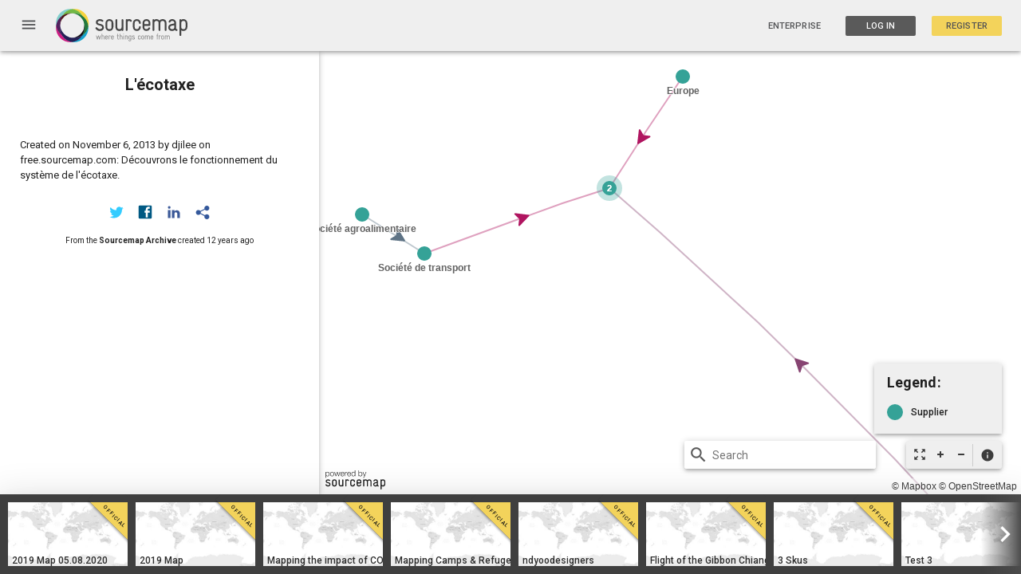

--- FILE ---
content_type: text/html; charset=utf-8
request_url: https://open.sourcemap.com/maps/57d44e1ffb3b86646bce59a9
body_size: 2858
content:
<!DOCTYPE html>
<html lang="en">
<head>
    <meta charset="utf-8">
    <meta http-equiv="X-UA-Compatible" content="IE=edge,chrome=1">
    <meta name="viewport" content="width=device-width,initial-scale=1,maximum-scale=1">
    <base href="/">
    <title>Open Sourcemap - Development Environment</title>
    <meta name="description" content="The next revolution in supply chain transparency">
    <meta name="google-site-verification" content="GZFyK4IajvDteIgCUf8WQT7pch5abGsMWfb35w1ae2w" />
    <meta name="msvalidate.01" content="82372D7C32AD0E2F82476FC6F8084A4B" />

    <!-- Apple META -->
    <meta name="apple-mobile-web-app-capable" content="yes">
    <meta name="apple-mobile-web-app-status-bar-style" content="black">

    <!-- Facebook META -->
    <meta property="fb:app_id" content="APP_ID">
    <meta property="og:site_name" content="Open Sourcemap - Development Environment">
    <meta property="og:title" content="Open Sourcemap - Development Environment">
    <meta property="og:description" content="The next revolution in supply chain transparency">
    <meta property="og:url" content="https://127.0.0.1:3000/maps/57d44e1ffb3b86646bce59a9">
    <meta property="og:image" content="/modules/core/client/img/brand/logo.png">
    <meta property="og:type" content="website">

    <!-- Twitter META -->
    <meta name="twitter:title" content="Open Sourcemap - Development Environment #sourcemap">
    <meta name="twitter:description" content="The next revolution in supply chain transparency">
    <meta name="twitter:url" content="https://127.0.0.1:3000/maps/57d44e1ffb3b86646bce59a9">
    <meta name="twitter:image" content="/modules/core/client/img/brand/logo.png">

    <!-- Fav Icon -->
    <link href="modules/core/client/img/brand/icon.png" rel="shortcut icon" type="image/x-icon">

    <link rel="apple-touch-icon" sizes="57x57" href="/modules/core/client/img/brand/apple-icon-57x57.png">
    <link rel="apple-touch-icon" sizes="60x60" href="/modules/core/client/img/brand/apple-icon-60x60.png">
    <link rel="apple-touch-icon" sizes="72x72" href="/modules/core/client/img/brand/apple-icon-72x72.png">
    <link rel="apple-touch-icon" sizes="76x76" href="/modules/core/client/img/brand/apple-icon-76x76.png">
    <link rel="apple-touch-icon" sizes="114x114" href="/modules/core/client/img/brand/apple-icon-114x114.png">
    <link rel="apple-touch-icon" sizes="120x120" href="/modules/core/client/img/brand/apple-icon-120x120.png">
    <link rel="apple-touch-icon" sizes="144x144" href="/modules/core/client/img/brand/apple-icon-144x144.png">
    <link rel="apple-touch-icon" sizes="152x152" href="/modules/core/client/img/brand/apple-icon-152x152.png">
    <link rel="apple-touch-icon" sizes="180x180" href="/modules/core/client/img/brand/apple-icon-180x180.png">
    <link rel="icon" type="image/png" sizes="192x192"  href="/modules/core/client/img/brand/android-icon-192x192.png">
    <link rel="icon" type="image/png" sizes="32x32" href="/modules/core/client/img/brand/favicon-32x32.png">
    <link rel="icon" type="image/png" sizes="96x96" href="/modules/core/client/img/brand/favicon-96x96.png">
    <link rel="icon" type="image/png" sizes="16x16" href="/modules/core/client/img/brand/favicon-16x16.png">

    <!-- Application CSS Files -->
    <link rel="stylesheet" href="lib/angular-material/angular-material.min.css?v=a658168c501a0c7c5282bc727526c0e75c010fd5"><link rel="stylesheet" href="lib/angular-material-data-table/dist/md-data-table.min.css?v=a658168c501a0c7c5282bc727526c0e75c010fd5"><link rel="stylesheet" href="lib/angular-toastr/dist/angular-toastr.min.css?v=a658168c501a0c7c5282bc727526c0e75c010fd5"><link rel="stylesheet" href="lib/slick-carousel/slick/slick.css?v=a658168c501a0c7c5282bc727526c0e75c010fd5"><link rel="stylesheet" href="lib/mapbox.js/mapbox.css?v=a658168c501a0c7c5282bc727526c0e75c010fd5"><link rel="stylesheet" href="lib/angular-google-places-autocomplete/dist/autocomplete.min.css?v=a658168c501a0c7c5282bc727526c0e75c010fd5"><link rel="stylesheet" href="lib/md-color-picker/dist/mdColorPicker.min.css?v=a658168c501a0c7c5282bc727526c0e75c010fd5"><link rel="stylesheet" href="bootstrap-tour/bootstrap-tour-standalone.min.css?v=a658168c501a0c7c5282bc727526c0e75c010fd5"><link rel="stylesheet" href="lib/c3/c3.min.css?v=a658168c501a0c7c5282bc727526c0e75c010fd5"><link rel="stylesheet" href="modules/auth/client/css/registration.css?v=a658168c501a0c7c5282bc727526c0e75c010fd5"><link rel="stylesheet" href="modules/auth/client/css/session.css?v=a658168c501a0c7c5282bc727526c0e75c010fd5"><link rel="stylesheet" href="modules/core/client/css/core.css?v=a658168c501a0c7c5282bc727526c0e75c010fd5"><link rel="stylesheet" href="modules/core/client/css/footer.css?v=a658168c501a0c7c5282bc727526c0e75c010fd5"><link rel="stylesheet" href="modules/core/client/css/index.css?v=a658168c501a0c7c5282bc727526c0e75c010fd5"><link rel="stylesheet" href="modules/core/client/css/navbar.css?v=a658168c501a0c7c5282bc727526c0e75c010fd5"><link rel="stylesheet" href="modules/sets/client/css/maps.css?v=a658168c501a0c7c5282bc727526c0e75c010fd5"><link rel="stylesheet" href="modules/users/client/css/admin.css?v=a658168c501a0c7c5282bc727526c0e75c010fd5"><link rel="stylesheet" href="modules/users/client/css/users.css?v=a658168c501a0c7c5282bc727526c0e75c010fd5">

    <link href="https://fonts.googleapis.com/icon?family=Material+Icons" rel="stylesheet">
    <link rel="stylesheet" href="https://fonts.googleapis.com/css?family=Roboto:300,400,400i,500,700">
    <!-- Begin Inspectlet Embed Code -->
    <script type="text/javascript" id="inspectletjs">
    window.__insp = window.__insp || [];
    __insp.push(['wid', 983230356]);

    (function() {
    function ldinsp(){if(typeof window.__inspld != "undefined") return; window.__inspld = 1; var insp = document.createElement('script'); insp.type = 'text/javascript'; insp.async = true; insp.id = "inspsync"; insp.src = ('https:' == document.location.protocol ? 'https' : 'http') + '://cdn.inspectlet.com/inspectlet.js'; var x = document.getElementsByTagName('script')[0]; x.parentNode.insertBefore(insp, x); };
    setTimeout(ldinsp, 500); document.readyState != "complete" ? (window.attachEvent ? window.attachEvent('onload', ldinsp) : window.addEventListener('load', ldinsp, false)) : ldinsp();
    })();
    </script>
    <!-- End Inspectlet Embed Code -->

    <script>
     (function(i,s,o,g,r,a,m){i['GoogleAnalyticsObject']=r;i[r]=i[r]||function(){
     (i[r].q=i[r].q||[]).push(arguments)},i[r].l=1*new Date();a=s.createElement(o),
     m=s.getElementsByTagName(o)[0];a.async=1;a.src=g;m.parentNode.insertBefore(a,m)
     })(window,document,'script','https://www.google-analytics.com/analytics.js','ga');



    </script>
</head>

<body class="ng-cloak" flex layout="column" md-no-ink>
    <navbar></navbar>
    <div flex layout="column">
        <div flex="none">
            
  <section ui-view></section>

            <!-- <script type="text/javascript">
            var user = "";
            </script> -->

        </div>
        <span flex></span>
        <footer flex="none">
            <ng-include src="'/modules/core/client/views/footer.view.html'"></ng-include>
        </footer>
    </div>
    <script src="https://maps.googleapis.com/maps/api/js?key=AIzaSyAFCHv05RPY03KoCiNv6WO7oNXySumu11Y&libraries=places"></script>
    <script type="text/javascript" src="//api.filestackapi.com/filestack.js"></script>

    <!--Application JavaScript Files-->
    <script type="text/javascript" src="lib/jquery/dist/jquery.min.js?v=a658168c501a0c7c5282bc727526c0e75c010fd5"></script><script type="text/javascript" src="lib/angular/angular.min.js?v=a658168c501a0c7c5282bc727526c0e75c010fd5"></script><script type="text/javascript" src="lib/angular-resource/angular-resource.min.js?v=a658168c501a0c7c5282bc727526c0e75c010fd5"></script><script type="text/javascript" src="lib/angular-animate/angular-animate.min.js?v=a658168c501a0c7c5282bc727526c0e75c010fd5"></script><script type="text/javascript" src="lib/angular-messages/angular-messages.min.js?v=a658168c501a0c7c5282bc727526c0e75c010fd5"></script><script type="text/javascript" src="lib/angular-ui-router/release/angular-ui-router.min.js?v=a658168c501a0c7c5282bc727526c0e75c010fd5"></script><script type="text/javascript" src="lib/angular-cookies/angular-cookies.min.js?v=a658168c501a0c7c5282bc727526c0e75c010fd5"></script><script type="text/javascript" src="lib/angular-material/angular-material.min.js?v=a658168c501a0c7c5282bc727526c0e75c010fd5"></script><script type="text/javascript" src="lib/angular-aria/angular-aria.min.js?v=a658168c501a0c7c5282bc727526c0e75c010fd5"></script><script type="text/javascript" src="lib/lodash/dist/lodash.min.js?v=a658168c501a0c7c5282bc727526c0e75c010fd5"></script><script type="text/javascript" src="lib/mapbox.js/mapbox.uncompressed.js?v=a658168c501a0c7c5282bc727526c0e75c010fd5"></script><script type="text/javascript" src="lib/d3/d3.min.js?v=a658168c501a0c7c5282bc727526c0e75c010fd5"></script><script type="text/javascript" src="lib/leaflet-plugins/layer/tile/Google.js?v=a658168c501a0c7c5282bc727526c0e75c010fd5"></script><script type="text/javascript" src="lib/slick-carousel/slick/slick.min.js?v=a658168c501a0c7c5282bc727526c0e75c010fd5"></script><script type="text/javascript" src="lib/angular-slick-carousel/dist/angular-slick.min.js?v=a658168c501a0c7c5282bc727526c0e75c010fd5"></script><script type="text/javascript" src="lib/angular-toastr/dist/angular-toastr.min.js?v=a658168c501a0c7c5282bc727526c0e75c010fd5"></script><script type="text/javascript" src="lib/angular-toastr/dist/angular-toastr.tpls.min.js?v=a658168c501a0c7c5282bc727526c0e75c010fd5"></script><script type="text/javascript" src="lib/angular-google-places-autocomplete/dist/autocomplete.min.js?v=a658168c501a0c7c5282bc727526c0e75c010fd5"></script><script type="text/javascript" src="lib/angular-filepicker/dist/angular_filepicker.min.js?v=a658168c501a0c7c5282bc727526c0e75c010fd5"></script><script type="text/javascript" src="lib/moment/min/moment.min.js?v=a658168c501a0c7c5282bc727526c0e75c010fd5"></script><script type="text/javascript" src="lib/angular-moment/angular-moment.min.js?v=a658168c501a0c7c5282bc727526c0e75c010fd5"></script><script type="text/javascript" src="lib/tinycolor/dist/tinycolor-min.js?v=a658168c501a0c7c5282bc727526c0e75c010fd5"></script><script type="text/javascript" src="lib/md-color-picker/dist/mdColorPicker.min.js?v=a658168c501a0c7c5282bc727526c0e75c010fd5"></script><script type="text/javascript" src="bootstrap-tour/bootstrap-tour-standalone.min.js?v=a658168c501a0c7c5282bc727526c0e75c010fd5"></script><script type="text/javascript" src="lib/angular-sanitize/angular-sanitize.min.js?v=a658168c501a0c7c5282bc727526c0e75c010fd5"></script><script type="text/javascript" src="lib/marked/marked.min.js?v=a658168c501a0c7c5282bc727526c0e75c010fd5"></script><script type="text/javascript" src="lib/angular-marked/dist/angular-marked.min.js?v=a658168c501a0c7c5282bc727526c0e75c010fd5"></script><script type="text/javascript" src="lib/angular-material-data-table/dist/md-data-table.min.js?v=a658168c501a0c7c5282bc727526c0e75c010fd5"></script><script type="text/javascript" src="lib/angular-ui-sortable/sortable.min.js?v=a658168c501a0c7c5282bc727526c0e75c010fd5"></script><script type="text/javascript" src="lib/jquery-ui/jquery-ui.min.js?v=a658168c501a0c7c5282bc727526c0e75c010fd5"></script><script type="text/javascript" src="lib/js-xlsx/dist/xlsx.core.min.js?v=a658168c501a0c7c5282bc727526c0e75c010fd5"></script><script type="text/javascript" src="lib/c3/c3.min.js?v=a658168c501a0c7c5282bc727526c0e75c010fd5"></script><script type="text/javascript" src="modules/core/client/app/config.js?v=a658168c501a0c7c5282bc727526c0e75c010fd5"></script><script type="text/javascript" src="modules/core/client/app/init.js?v=a658168c501a0c7c5282bc727526c0e75c010fd5"></script><script type="text/javascript" src="modules/auth/client/auth.client.module.js?v=a658168c501a0c7c5282bc727526c0e75c010fd5"></script><script type="text/javascript" src="modules/core/client/core.client.module.js?v=a658168c501a0c7c5282bc727526c0e75c010fd5"></script><script type="text/javascript" src="modules/sets/client/sets.client.module.js?v=a658168c501a0c7c5282bc727526c0e75c010fd5"></script><script type="text/javascript" src="modules/users/client/users.client.module.js?v=a658168c501a0c7c5282bc727526c0e75c010fd5"></script><script type="text/javascript" src="modules/auth/client/controllers/password.client.controller.js?v=a658168c501a0c7c5282bc727526c0e75c010fd5"></script><script type="text/javascript" src="modules/auth/client/controllers/registration.client.controller.js?v=a658168c501a0c7c5282bc727526c0e75c010fd5"></script><script type="text/javascript" src="modules/auth/client/controllers/session.client.controller.js?v=a658168c501a0c7c5282bc727526c0e75c010fd5"></script><script type="text/javascript" src="modules/auth/client/routes/password.client.routes.js?v=a658168c501a0c7c5282bc727526c0e75c010fd5"></script><script type="text/javascript" src="modules/auth/client/routes/registration.client.routes.js?v=a658168c501a0c7c5282bc727526c0e75c010fd5"></script><script type="text/javascript" src="modules/auth/client/routes/session.client.routes.js?v=a658168c501a0c7c5282bc727526c0e75c010fd5"></script><script type="text/javascript" src="modules/auth/client/services/auth.factory.js?v=a658168c501a0c7c5282bc727526c0e75c010fd5"></script><script type="text/javascript" src="modules/auth/client/services/auth.interceptor.client.service.js?v=a658168c501a0c7c5282bc727526c0e75c010fd5"></script><script type="text/javascript" src="modules/auth/client/services/verify-email.factory.js?v=a658168c501a0c7c5282bc727526c0e75c010fd5"></script><script type="text/javascript" src="modules/core/client/app/constants.js?v=a658168c501a0c7c5282bc727526c0e75c010fd5"></script><script type="text/javascript" src="modules/core/client/config/core.client.routes.js?v=a658168c501a0c7c5282bc727526c0e75c010fd5"></script><script type="text/javascript" src="modules/core/client/controllers/dialog.client.controller.js?v=a658168c501a0c7c5282bc727526c0e75c010fd5"></script><script type="text/javascript" src="modules/core/client/controllers/main.client.controller.js?v=a658168c501a0c7c5282bc727526c0e75c010fd5"></script><script type="text/javascript" src="modules/core/client/directives/navbar.directive.js?v=a658168c501a0c7c5282bc727526c0e75c010fd5"></script><script type="text/javascript" src="modules/core/client/directives/screenshot.directive.js?v=a658168c501a0c7c5282bc727526c0e75c010fd5"></script><script type="text/javascript" src="modules/core/client/filters/filters.client.js?v=a658168c501a0c7c5282bc727526c0e75c010fd5"></script><script type="text/javascript" src="modules/core/client/services/cache.factory.js?v=a658168c501a0c7c5282bc727526c0e75c010fd5"></script><script type="text/javascript" src="modules/sets/client/controllers/excel.client.controller.js?v=a658168c501a0c7c5282bc727526c0e75c010fd5"></script><script type="text/javascript" src="modules/sets/client/controllers/maps.client.controller.js?v=a658168c501a0c7c5282bc727526c0e75c010fd5"></script><script type="text/javascript" src="modules/sets/client/controllers/maps.index.controller.js?v=a658168c501a0c7c5282bc727526c0e75c010fd5"></script><script type="text/javascript" src="modules/sets/client/controllers/maps.live.controller.js?v=a658168c501a0c7c5282bc727526c0e75c010fd5"></script><script type="text/javascript" src="modules/sets/client/routes/maps.client.routes.js?v=a658168c501a0c7c5282bc727526c0e75c010fd5"></script><script type="text/javascript" src="modules/sets/client/services/features.client.service.js?v=a658168c501a0c7c5282bc727526c0e75c010fd5"></script><script type="text/javascript" src="modules/sets/client/services/geocode.client.factory.js?v=a658168c501a0c7c5282bc727526c0e75c010fd5"></script><script type="text/javascript" src="modules/sets/client/services/sets.client.factory.js?v=a658168c501a0c7c5282bc727526c0e75c010fd5"></script><script type="text/javascript" src="modules/sets/client/services/things.client.factory.js?v=a658168c501a0c7c5282bc727526c0e75c010fd5"></script><script type="text/javascript" src="modules/users/client/controllers/admin.client.controller.js?v=a658168c501a0c7c5282bc727526c0e75c010fd5"></script><script type="text/javascript" src="modules/users/client/controllers/chart.client.controller.js?v=a658168c501a0c7c5282bc727526c0e75c010fd5"></script><script type="text/javascript" src="modules/users/client/controllers/user.client.controller.js?v=a658168c501a0c7c5282bc727526c0e75c010fd5"></script><script type="text/javascript" src="modules/users/client/directives/password-verify.client.directive.js?v=a658168c501a0c7c5282bc727526c0e75c010fd5"></script><script type="text/javascript" src="modules/users/client/routes/users.client.routes.js?v=a658168c501a0c7c5282bc727526c0e75c010fd5"></script><script type="text/javascript" src="modules/users/client/services/activity.factory.js?v=a658168c501a0c7c5282bc727526c0e75c010fd5"></script>

    
    <!--Livereload script rendered -->
    <script type="text/javascript" src="https://127.0.0.1:35729/livereload.js"></script>
    <script type="text/javascript" src="https://www.youtube.com/iframe_api"></script>
    
</body>
</html>


--- FILE ---
content_type: text/html; charset=UTF-8
request_url: https://open.sourcemap.com/modules/core/client/views/loggedin_menu.html
body_size: 624
content:
<md-menu hide-gt-sm>
    <md-button class="md-icon-button navbar-dot-menu" ng-click="$mdMenu.open()" aria-label="Menu"><i class="material-icons">more_vert</i></md-button>
    <md-menu-content width="2" class="mobile-menu beige-menu">
        <md-menu-item>
            <md-button ui-sref="newMap" ui-sref-opts="{reload: true}" ng-if="vm.user.verified">Create</md-button>
            <md-button ng-if="!vm.user.verified">Create alkd</md-button>
        </md-menu-item>
        <md-menu-item>
            <md-button ui-sref="user({id: vm.user._id})">Profile</md-button>
        </md-menu-item>

        <md-menu-item ng-if="vm.user.user_level === 100">
            <md-button ui-sref="admin.activity">Admin</md-button>
        </md-menu-item>
        <md-menu-item>
            <md-button ng-href="http://www.sourcemap.com/help" target="_blank">
                Help
            </md-button>
        </md-menu-item>
        <md-menu-item>
            <md-button ng-click="vm.logout()" class="logout-btn">Logout</md-button>
        </md-menu-item>
    </md-menu-content>
</md-menu>
<div class="full-navbar" hide-xs hide-sm>
    <md-button class="header-button" ng-href="http://www.sourcemap.com/" target="_blank">Enterprise</md-button>
    <md-button class="header-button" ui-sref="newMap" ui-sref-opts="{reload: true}" ng-if="vm.user.verified">Create</md-button>
    <md-button class="header-button" ng-if="!vm.user.verified" ng-click="vm.verifyEmail()">Create</md-button>
    <md-menu md-offset="0 48">
        <md-button md-menu-origin ng-click="$mdMenu.open()" aria-label="menu-user-email" id="user-menu" class="header-button">{{vm.user.email}}</md-button>
        <md-menu-content width="2" class="beige-menu">
            <md-menu-item>
                <md-button ui-sref="user({id: vm.user._id})" id="user-menu-profile">Profile</md-button>
            </md-menu-item>

            <md-menu-item ng-if="vm.user.user_level === 100">
                <md-button ui-sref="admin.activity">Admin</md-button>
            </md-menu-item>
            <md-menu-item>
                <md-button ng-href="http://www.sourcemap.com/help" target="_blank">
                    Help
                </md-button>
            </md-menu-item>
            <!-- <md-menu-item ng-if="vm.user.user_level === 100">
                <md-button ui-sref="userSocial({id: vm.user._id})">Social</md-button>
            </md-menu-item> -->
            <md-menu-item>
                <md-button ng-click="vm.logout()" id="logout" class="logout-btn" >Log Out</md-button>
            </md-menu-item>
        </md-menu-content>
    </md-menu>
</div>

--- FILE ---
content_type: text/html; charset=UTF-8
request_url: https://open.sourcemap.com/modules/sets/client/views/partials/map.search.html
body_size: 634
content:
<div layout="row" layout-align="center center" id="map-show-search" class="map-show-search" hide-xs hide-sm ng-class="{'official-bottom': map.set.data.official}">
 	<div class="search-box" >
  		<i class="material-icons search-icon" ng-click="map.search({'name': search_item})">search</i>
		<div class="input-box" md-whiteframe="3">
			<form  autocomplete="off" method="post">
				<input type="text" id="map-search-input" ng-model="search_item" ng-enter="map.search({'name': search_item})" ng-keyup="$event.keyCode == 13 && map.search({'name': search_item})" placeholder="Search" name="map-search">
			</form>
		</div>
	</div>
</div>


--- FILE ---
content_type: application/javascript; charset=UTF-8
request_url: https://open.sourcemap.com/modules/sets/client/controllers/maps.index.controller.js?v=a658168c501a0c7c5282bc727526c0e75c010fd5
body_size: 2430
content:
(function () {
    'use strict';
    
    angular
    .module('sets')
    .controller('MapIndexController', MapIndexController);
    
    function MapIndexController($state, $stateParams, $interval, $mdMedia, $timeout,
                                Auth, IndustryMaps, Set, SetFactory, CacheFactory,
                                INDUSTRIES) {
        var vm = this;

        vm.current_user = Auth.user();
        
        vm.getMaps = function() {
            document.title = 'Supply Chains on Open Sourcemap';
            vm.mapsByIndustry = {};
            // vm.getAutoComplete();
            
            _.forEach(INDUSTRIES, function(t, i) {
                IndustryMaps.get({ limit: 5, industry: t }, function(res) {
                    if (res.sets) {
                        var sets = res.sets;
                        if (sets.length >= 5) {
                            sets.forEach(function(set) {
                                set = vm.updateMapCard(set);
                            });
                            vm.mapsByIndustry[t] = sets;
                        };
                    }
                });
            });

            if ($stateParams.search) {
                vm.searchText = $stateParams.search;
                vm.searchIndustry = '';
            }

            Set.carousel().$promise.then(function(data) {
                vm.carouselContent = data.carousel;
            });  
        };
        
        vm.getAutoComplete = function() {
            var interval = $interval(function() {
                CacheFactory.get('autocomplete').$promise.then(function(data){
                    vm.autocomplete = data.sets;
                    $interval.cancel(interval);
                })
            }, 1000);

            if ($state.current.name === 'search') {
                vm.updatedSearchText = ' ';
                vm.searchText = $stateParams.search;
                vm.mapsLoading = true;
                // vm.updatedSearchText = vm.searchText;
                // vm.getMapsBySearch();                
                // vm.dynamicItems = new DynamicItems();
            }
        }
        
        vm.updateMapCard = function(set) {
            if (!set.user_id && set.original && set.original.owner) {
                set.owner = set.original.owner.name;
            } else if (set.user_id) {
                if (!set.official) set.owner = set.user_id.firstName + ' ' + set.user_id.lastName[0] + '.';
            }
            if (set.official) {
                if (set.picture) {
                    set.logo = set.picture;
                } else if (set.user_id.picture) {
                    set.logo = set.user_id.picture;
                }
            }
            return set;
        }
        
        vm.goSearch = function(searchText) {
            $state.go('search', { search: searchText });
        }
        
        vm.keys = function(obj){
            return obj? Object.keys(obj).sort() : [];
        }
        
        // SPECIAL HANDLING FOR MAP.INDEX page
        vm.getCols = function () {
            // Logic is (# grids * width of grid) + (# grids * gutter) -- consult sherri for issues
            if ($mdMedia('xs')) {
                $('.map-industry-maps').width('200px') // (1 * 100)
                return 1;
            } else if ($mdMedia('sm')) {
                $('.map-industry-maps').width('500px') // (2 * 200) + (2 * 50)
                return 2;
            } else if ($mdMedia('md')) {
                $('.map-industry-maps').width('780px') // (3 * 200) + (3 * 60)
                return 3;
            } else if ($mdMedia('lg')) {
                $('.map-industry-maps').width('1080px') // (4 * 200) + (4 * 70)
                return 4;
            } else if ($mdMedia('xl')) {
                $('.map-industry-maps').width('1400px') // (5 * 200) + (5 * 80)
                return 5;
            }
        }
        
        vm.getAutoIndustries = function() {
            IndustryMaps.get({ industry: $stateParams.industry, autocomplete: true }, function(res) {
                if (res.sets) {
                    vm.autoIndustries = res.sets;
                }
            });
        }
        
        vm.getIndustryMaps = function() {
            vm.autoIndustries;
            vm.searchMaps = [];
            vm.textSearch;
            vm.scroll = {};
            vm.showSpinner = false;
            vm.scroll.limit = vm.getMapLimits();
            vm.scroll.skip = 0;
            vm.searchIndustry = $stateParams.industry;
            vm.scroll.searchParams = { limit: vm.scroll.limit, skip: vm.scroll.skip, industry: $stateParams.industry, search: vm.textSearch };
            SetFactory.get({ count: true, industry: vm.searchIndustry }, function(data) {
                vm.scroll.total = data.count;
                vm.getMapsBySearch();
            })
            // vm.getMapsBySearch();
            // vm.initialLimit = 15;
            // vm.initialLimit = vm.getMapLimits();
            // vm.searchLimit = $stateParams.see ? vm.initialLimit * $stateParams.see : vm.initialLimit;

            // IndustryMaps.get({ industry: $stateParams.industry, limit: vm.searchLimit }, function(res) {
            //     document.title = $stateParams.industry + ' Supply Chains on Open Sourcemap';
            //     if (res.status === 200 && res.sets) {
            //         var sets = res.sets;
            //         sets.forEach(function(set) {
            //             set = vm.updateMapCard(set);
            //         });
            //         vm.industryMaps = { sets: sets, count: res.count };
            //         vm.searchIndustry = $stateParams.industry;
            //     }
            // });
        }
        
        vm.loadMoreMaps = function() {
            vm.showSpinner = true;
            vm.getMapsBySearch();
        }

        vm.updateSearch = function(search) {
            // if (search === '') return;
            if ($state.current.name !== 'mapsIndustry')
                $state.go('search', { search: search }, { notify: false, inherit: true, reload: false });
            vm.scroll.searchParams.skip = 0;
            vm.scroll.searchParams.search = search;
            vm.searchMaps = [];
            vm.searchText = search;
            vm.getMapsBySearch();
        };

        vm.getMapLimits = function() {
            var cols = vm.getCols();
            if (cols === 1) return 20;
            else if (cols === 2) return 20;
            else if (cols === 3) return 33;
            else if (cols === 4) return 40;
            else if (cols === 5) return 55;
        }
        
        vm.getMapsBySearch = function() {
            SetFactory.get(vm.scroll.searchParams, function(data) {
                if (data.status === 200 && data.sets.length) {
                    vm.scroll.searchTotal = data.count;
                    _.forEach(data.sets, function(map) {
                        map = vm.updateMapCard(map);
                        // vm.searchMaps.push(map)
                    })
                    // vm.searchMaps = data.sets;
                    vm.searchMaps = vm.searchMaps.concat(data.sets);
                    vm.scroll.searchParams.skip = vm.searchMaps.length;
                    vm.updatedSearchText = $stateParams.search;
                    $timeout(function(){
                        vm.showSpinner = false;
                    }, 600);
                }
            })
        }
        
        vm.initSearchPage = function() {
            vm.searchMaps = [];
            vm.scroll = {};
            vm.showSpinner = false;
            vm.scroll.limit = vm.getMapLimits();
            vm.scroll.skip = 0;
            if ($state.current.name === 'search') {
                vm.textSearch = $stateParams.search;
                document.title = 'Search ' + vm.textSearch + ' on Open Sourcemap';
                vm.scroll.searchParams = { limit: vm.scroll.limit, skip: vm.scroll.skip }
                if (vm.textSearch) vm.scroll.searchParams.search = vm.textSearch;
                SetFactory.get({ count: true }, function(data) {
                    vm.scroll.total = data.count;
                    vm.getMapsBySearch();
                })                
            }
            // var scroller = angular.element('.maps-wrapper');
            // scroller.on('scroll', function() {
            //     if (scroller.scrollTop() > scroller.height() - 50) {
            //         vm.loadMoreMaps();
            //     }
            // });
        }
        
        // vm.infiniteItems = {
        //       numLoaded_: 0,
        //       toLoad_: 0,
        //       items: [],
        //       getItemAtIndex: function(index) {
        //         if (index > this.numLoaded_) {
        //           this.fetchMoreItems_(index);
        //           return null;
        //         }
        //         return this.items[index];
        //       },

        //       getLength: function() {
        //         return this.numLoaded_ + 5;
        //       },

        //       fetchMoreItems_: function(index) {
        //         if (this.toLoad_ < index) {
        //             this.toLoad_ += 20;

        //             SetFactory.get({limit: 20, skip: index-1, search: vm.textSearch }).$promise.then(angular.bind(this, function (data) {
        //                 if (data.status === 200 && data.sets.length) {
        //                     var cols = vm.getCols();
        //                     var self = this;

        //                     _.forEach(data.sets, function(map, index) {
        //                         map = vm.updateMapCard(map);
        //                         map.index = index;
        //                         // if (index % cols === 0) {
        //                         //     self.items.push([]);
        //                         // }
        //                         // self.items[self.items.length - 1].push(map)
        //                     })
        //                     // this.items.push(data.sets)
              
        //                     this.items = this.items.concat(data.sets);
        //                     this.numLoaded_ = this.toLoad_;
        //                 } else {
        //                     vm.mapsLoading = false;
        //                 }
        //             }));
        //         }
        //       }
        // };

        // vm.initScroll = function() {
        //     // vm.scroll = new vm.infiniteScroll();
        //     // vm.dynamicItems = new DynamicItems();
        // }
        
        vm.viewIndustry = function(industry) {
            vm.searchLimit = industry === 'All' ? null : 15;
            vm.searchIndustry = industry;
            vm.searchText = '';
        };
        
        vm.loadMore = function(number) {
            if (vm.industryMaps.sets.length >= vm.industryMaps.count) return;
            var firstSets = vm.industryMaps.sets;
            IndustryMaps.get({ industry: $stateParams.industry, limit: number, skip: vm.industryMaps.sets.length }, function(res) {
                document.title = $stateParams.industry + ' Supply Chains on Open Sourcemap';
                if (res.status === 200 && res.sets) {
                    var sets = res.sets;
                    sets.forEach(function(set) {
                        if (!set.user_id && set.original && set.original.owner) {
                            set.owner = set.original.owner.name;
                        } else if (set.user_id) {
                            if (!set.official) set.owner = set.user_id.firstName + ' ' + set.user_id.lastName[0] + '.';
                        }
            if (set.official) {
                if (set.picture) {
                    set.logo = set.picture;
                } else if (set.user_id.picture) {
                    set.logo = set.user_id.picture;
                }
            }
                    });
                    vm.industryMaps.sets = firstSets.concat(sets)
                }
            });
        };
    }
})();

--- FILE ---
content_type: application/javascript; charset=UTF-8
request_url: https://open.sourcemap.com/modules/sets/client/services/sets.client.factory.js?v=a658168c501a0c7c5282bc727526c0e75c010fd5
body_size: 7091
content:
(function() {
    'use strict';

    angular
    .module('sets')
    .factory('SetFactory', function($resource) {
        return $resource('api/sets/:id', { id: '@id' },
        {
            'update': { method: 'PUT' },
            'get': { method: 'GET', isArray: false },
            'query': { method: 'GET', isArray: false },
            'delete': { method: 'DELETE' }
        });
    })
    .factory('SetUpdated', function($resource) {
        return $resource('api/sets/updated/:id', { id: '@id' },
        {
            'get': { method: 'GET', isArray: false }
        });
    })
    .factory('SetAuthorize', function ($resource) {
        return $resource('api/sets/authorize/:id', { id: '@id' },
        {
            'verify': { method: 'POST' },
            'check': { method: 'GET' }
            // 'decrypt': { method: 'GET'},
        });
    })
    .factory('SetVerify', function ($resource) {
        return $resource('api/sets/verify/:id', { id: '@id' },
        {
            'get': { method: 'GET' }
        });
    })
    .factory('SetThingsFactory', function($resource) {
        return $resource('api/sets/things/:id', { id: '@id' },
        {
            'get': { method: 'GET', isArray: false }
        });
    })
    .factory('ScreenshotFactory', function ($resource) {
        return $resource('api/sets/screenshot/:id/:changed',
        {
            'get': { method: 'GET' }
        });
    })
    .factory('LogoFactory', function ($resource) {
        return $resource('api/sets/logo/:id', { id: '@id' },
        {
            'new': { method: 'POST' }
        });
    })
    .factory('CarouselFactory', function($resource) {
        return $resource('api/sets/carousel',
        {
            'get': { method: 'GET', isArray: false }
        });
    })
    .factory('LatestFactory', function($resource) {
        return $resource('api/sets/latest', { id: '@id' },
        {
            'query': { method: 'GET', isArray: false }
        });
    })
    .factory('RelatedMaps', function($resource) {
        return $resource('api/sets/related/:id',
        {
            'get': { method: 'GET', isArray: false }
        });
    })
    .factory('IndustryMaps', function($resource) {
        return $resource('api/sets/industry/:industry/:limit/:skip',
        {
            'get': { method: 'GET', isArray: false }
        });
    })
    .factory('Set', Set);

    function Set(SetFactory, SetUpdated, SetThingsFactory, $rootScope, Auth, $log, RelatedMaps, CarouselFactory, UserFactory, SetVerify) {
        var vm = this;

        var service = {
            init: init,
            data: data,
            get: get,
            refresh: refresh,
            create: create,
            delete: del,
            edit: edit,
            vm: vm,
            related: related,
            carousel: carousel,
            verify: verify,
            lastUpdated: lastUpdated,
            toggleTrace: toggleTrace
        };


        vm.defaultTypes =
        {
            supplier: { name: 'Supplier', type: 'node', color: 'rgb(53,162,151)' },
            processor: { name: 'Processor', type: 'node', color: 'rgb(115,92,124)' },
            manufacturing: { name: 'Manufacturer', type: 'node', color: 'rgb(176,21,96)' },
            distributor: { name: 'Distributor', type: 'node', color: 'rgb(201,95,61)' },
            retail: { name: 'Retailer', type: 'node', color: 'rgb(226,169,25)' },
            link: { name: 'Link', type: 'link' }
        };

        vm.graph = {};
        vm.data = {};
        vm.current_user = Auth.user();
        vm.delimiter = '|||||';
        vm.options = {
            style: {
                opacity: 0,
                hidden: true
            }
        };

        // ~~ Retrieves set data, traceability and styles ~~ 
        function init(id) {
            return SetFactory.get({ id: id }, function(data) {                
                if (data.status === 200) {
                    if (data.set) {
                        var set = data.set;                        
                        set.types = {};
                        var types = Object.keys(set.db_schema);
                        types.forEach(function(t) {
                            var things = _.filter(data.things, function(thing) {return thing.type === t; });
                            if (things.length) set.types[t] = things;
                        });
                        vm.data = set;
                        vm.traceable = set.traceable;
                        vm.allTypes = set.db_schema;
                    }
                }
            });
        }


        function data() {
            vm.initIndex();
            vm.initData();
            vm.initGraph();
            vm.initTiers();
            vm.initStyles();
            vm.initSetListeners();

            return vm;
        }

        function refresh() {
            return SetFactory.get({ id: vm.data._id }, function(data) {
                if (data.status === 200) {
                    vm.data.last_updated = data.set.last_updated;
                    var types = Object.keys(vm.allTypes);
                    vm.data.types = vm.data.types || {};
                    types.forEach(function(t) {
                        var things = _.filter(data.things, function(thing) {return thing.type === t; });
                        vm.data.types[t] = things;
                    });

                    vm.initIndex();
                    vm.initData();
                    vm.initGraph();
                    vm.initTiers();
                    vm.initStyles();
                    vm.initSetListeners();
                    data.set = vm;
                }
            });
        }

        function create(input) {
            if (!vm.current_user) vm.current_user = Auth.user();
            var set = new SetFactory();
            set.name = input.name;
            set.description = input.description;
            set.tags = input.tags;
            set.industry = input.industry;
            set.user_id = vm.current_user._id;
            set.db_schema = vm.allTypes = angular.copy(vm.defaultTypes);
            // set.screenshot = 'https://www.filestackapi.com/api/file/BBWavRpyQP2zlXiBEFxB'; // Default blank map screenshot
            set.created_at = new Date();
            return set.$save();
        }

        function edit(id, input) {
            return SetFactory.update({ id: id }, input);
        }

        function del(id) {
            return SetFactory.delete({ id: id });
        }

        function get(id, autocomplete) {
            if (id) {
                return SetFactory.get(id);
            } else if (autocomplete) {
                return SetFactory.query({ autocomplete: true });
            } else {
                return SetFactory.query();
            }
        }

        function lastUpdated(id) {
            return SetUpdated.get(id);
        }

        function related(id) {
            return RelatedMaps.get(id);
        }

        function carousel() {
            return CarouselFactory.get(function(data){
                if (!data.sets)
                    return;
                var allCarousels = {
                    shared: [],
                    latest: []
                };
                data.sets.forEach(function(set) {
                    if (set.carousels && Object.keys(set.carousels).length > 0) {
                        for (var name in set.carousels) {
                            if (allCarousels[name]) {
                                allCarousels[name].push(set);
                            }
                        }
                    }
                })
                _.forEach(allCarousels, function(carousels, name) {
                    vm.carouselName = name;
                    _.each(carousels, function(set) {
                        if (!set.user_id && set.original && set.original.owner) {
                            set.owner = set.original.owner.name;
                        } else if (set.user_id) {
                            if (!set.official) set.owner = set.user_id.firstName + ' ' + set.user_id.lastName[0] + '.';
                        }
                        if (set.official && set.picture) {
                            set.logo = set.picture;
                        } else {
                            set.logo = set.user_id.picture;
                        }

                    })
                    carousels.sort(function(a, b){
                        return a.carousels[vm.carouselName] - b.carousels[vm.carouselName]
                    })
                });
                data.carousel = allCarousels;
            });
        }

        function verify(id) {
            return SetVerify.get({ id: id });
        }

        function toggleTrace(request) {
            vm.traceable = request.trace;
            return SetFactory.update({ id: request.id }, { traceable: request.trace });
        }

        vm.initIndex = function() {
            vm.things = {};
            vm.types = {};
            _.forEach(vm.data.types, function(things, type) {
                vm.types[type] = [];
                _.forEach(things, function(t) {
                    var id = t._id;
                    vm.types[type].push(t);
                    vm.things[id] = t;
                });
            });
        };

        vm.initData = function() {
            if (!vm.data.types) return;
            var links = vm.data.types.links;

            _.forEach(links, function(link) {
                var ids = [link.from_id, link.to_id];
                _.forEach(links, function(id) {
                    if (!vm.things[id]){
                        var type = 'site'; // Assume site, for now.  This may include products in the future.
                        var missing = {
                            _id: { $id: id },
                            attributes: {},
                            name: 'Missing Site',
                            type: type,
                            set: { $id: vm.data._id },
                            styles: {
                                fillOpacity: 0,
                                lineStyle: '4,4'
                            },
                            geometry: {
                                coordinates: [ 0, 0 ],
                                type: 'Point'
                            }
                        };
                        vm.things[id] = missing;
                        vm.types[type].push(missing);
                    }
                });
            });
        };

        vm.initGraph = function() {
            vm.tempid = 0;
            var graph = {
                base: vm.makeGraph(),
                geo: vm.makeGraph(true)
            };
            for (var prop in graph.base){
                if (graph.base.hasOwnProperty(prop)){
                    vm[prop] = graph.base[prop];
                }
            }
            // vm.graph = vm.options.waypoints ? graph.geo : graph.base;
            vm.graph = graph.base;
        };

        vm.initTiers = function() {
            // Check for cycles
            if (vm.cycleCheck(this)){
                // Assign tier to each node
                _.forEach(vm.roots, function (root) {
                    var paths = vm.getPaths(root.id, 'to');
                    _.forEach(paths, function(path) {
                        _.forEach(path, function(p, c) {
                            var node = vm.index[p];
                            if (node.tier && node.tier > c) return;
                            node.tier = parseInt(c, 10) + 1;
                            node.ref.tier = node.tier;
                        });
                    });
                });

                // Generate 'tiers' object
                var tiers = {};
                _.forEach(vm.nodes, function(node) {
                    var tier = node.tier;
                    if (!tiers[tier]) tiers[tier] = [];
                    tiers[tier].push(node);
                });

                vm.tiers = tiers;
                vm.isCircular = false;
            } else {
                vm.isCircular = true;
            }
            return this;
        };

        vm.cycleCheck = function(){
            var vector = [];
            var stack = [];
            for (var i in vm.edges) {
                if (vm.edges[i].from_id === vm.edges[i].to_id) {
                    var name = vm.edges[i].name || vm.edges[i].id;
                    $log.debug('Warning: Edge \'' + name + '\' is circular.');
                    return false;
                }
                var n = vm.edges[i].from_id;
                var v = [];
                var st = [{ 'n': n, 'v': v }];
                while (st.length) {
                    var sti = st.pop();
                    n = sti.n;
                    v = sti.v;
                    var new_v = $.extend([], v);
                    new_v.push(n);
                    var outgoing = this.index[n].outgoing;
                    for (var c in outgoing) {
                        if (outgoing[c]) {
                            var out_edge = this.index[outgoing[c]];
                            if (new_v.indexOf(out_edge.to_id) >= 0) {
                                $log.debug('Warning: \'' + this.index[n].ref.name + '\' to \'' + out_edge.to_name + '\' is circular.');
                                return false;
                            }
                            st.push({ 'n': out_edge.to_id, 'v': new_v });
                        }
                    }
                }
            }
            return true;
        };

        // Returns a list of all possible paths taken from a node
        // direction = 'to' or 'from'
        vm.getPaths = function(start, direction, links){
            var paths = [];
            var queue = [[start]];
            while (queue.length){
                var arr = queue.pop();
                var node = vm.index[arr[arr.length-1]];
                var nodes = node[direction];
                if (nodes.length){
                    _.forEach(nodes, function(to) {
                        var clone = arr.slice(0);
                        clone.push(to);
                        queue.push(clone);
                    });
                } else
                    paths.push(arr.slice(0));
            }
            return paths;
        };


        // ~~ Initializes colors and styles for links and arrows ~~ 
        vm.initStyles = function() {
            vm.scheme = vm.data.scheme || 'default';
            _.forEach(vm.things, function(thing) {
                var selected;

                if (thing.styles){
                    thing.server = thing.server ? thing.server : $.extend({}, thing.styles);
                    selected = thing.styles.selected;
                }

                thing.styles = { };

                if (selected){
                    thing.styles.selected = selected;
                }

                thing.style = {};
                thing.changed = true;
            });

            var palette = function(index){
                return vm.data.color ? vm.data.color[0] : '#35a297';
            };

            if (vm.tiers){
                var numTiers = Object.keys(vm.tiers).length - 1;

                if (numTiers >= 1){
                    palette = d3.scale.linear()
                    .domain([0, numTiers / 2, numTiers])
                    .range(['#35a297', '#b01560', '#e2a919']);
                }
            }

            _.forEach(vm.nodes, function(n) {
                var index = n.tier - 1,
                styles = {
                    base: {
                        fill: vm.allTypes[n.ref.type] ? vm.allTypes[n.ref.type].color : vm.data.db_schema[n.ref.type].color,
                        stroke: vm.allTypes[n.ref.type] ? vm.allTypes[n.ref.type].color : vm.data.db_schema[n.ref.type].color,
                        textColor: '#646464',
                        strokewidth: 2,
                        opacity: 1,
                        radius: 10,
                        label: n.ref.name || ''
                    }
                };

                // Allow server override
                var server = n.ref.server;
                styles.server = server;
                n.ref.styles = styles;

                vm.things[n.ref._id].styles = styles; // seahorse-ified

                if (server && (server.fill || server.stroke)) vm.scheme = 'custom';
            });

            // ~~ init styles for links ~~ 
            _.forEach(vm.edges, function(e) {
                var to = vm.index[e.to_id],
                from = vm.index[e.from_id],
                totier = to.tier ? to.tier - 1 : 0,
                fromtier = from.tier ? from.tier - 1 : 0,                
                // color = palette(d3.interpolate(totier, fromtier)(0.5)),

                // ~~ Checks if set has a link color property to apply, Otherwise generate with D3 ~~ 
                color = vm.data.db_schema.link.color ? vm.data.db_schema.link.color : palette(d3.interpolate(totier, fromtier)(0.5)),
                estyles = {
                    base: {
                        fill: color,
                        opacity: 1,
                        stroke: color,
                        label: e.ref.name || ''
                    }
                };

                // Allow server override
                var eserver = e.ref.server;
                estyles.server = eserver;
                e.ref.styles = estyles;

                if (eserver && (eserver.fill || eserver.stroke)) vm.scheme = 'custom';

            })
            vm.buildStyle();
        };

        vm.buildStyle = function(force, things, cb) {
            if (!vm.order) {
                vm.order = {};
            }

            if (things){
                _.forEach(vm.things, function(thing) {
                    thing.redraw = false;
                })
            }

            vm.order = ['base', 'type', 'server', 'metric', 'alert', 'trace', 'selected', 'search'];
            things = things || vm.things;
            // Build an array of styles so we can avoid moving too much data to the worker
            var obj = {};
            (function makeArray(){
                _.forEach(things, function(thing, id) {
                    if (!force && !thing.changed) return;
                    obj[id] = {
                        styles: thing.styles,
                        style: {},
                        cached: thing.cached
                    };
                });
            })();

            var data = {
                order: vm.order,
                things: obj,
                force: force
            };
            things = vm.styleWorker(data);

            // Re-establish references to styles
            _.forEach(things, function(thing, id) {
                var updated = thing,
                    original = vm.things[id];

                original.style = updated.style;
                original.changed = updated.changed;
                original.redraw = updated.redraw;
                original.cached = updated.cached;
            });

            vm.styled = true;
            if (typeof(cb) === 'function'){
                cb();
            }

            $rootScope.$broadcast('set:styles_ready');
        };

        vm.activateSearch = function(obj){
            var name = obj.name || obj,
                value = obj.value,
                type = obj.type || 'text',
                changed = false;
            if (value) {
                var hash = vm.hash = name + vm.delimiter + value + vm.delimiter + type;
            } else {
                var hash = vm.hash = name + vm.delimiter + type;
            }

            if (!vm.searches){
                vm.searches = {};
            }

            vm.searches[hash] = true;

            vm[type].call(vm, name, value);

            vm.buildStyle();
        };

        vm.deactivateSearch = function(obj){
            if (obj) {
                var hash = obj.name + vm.delimiter + obj.type;
                _.forEach(vm.things, function(thing) {
                    if (thing.searches && thing.searches[hash]) vm.removeSearch(thing);
                });
            } else {
                delete vm.searches;
                _.forEach(vm.things, function(thing) {
                    if (thing.searches) vm.removeSearch(thing);
                });
            }
            vm.buildStyle();
        };

        vm.resetSearch = function(el) {
            vm.deactivateSearch();
            $(el).val('');
        }

        vm.removeSearch = function(thing){
            delete thing.styles.search;
            delete thing.searches;
            thing.changed = true;
        };

        vm.addSearch = function(thing){
            thing.searches[vm.hash] = true;
            thing.styles.search = vm.options.style;
            thing.changed = true;
        }

        vm.type = function(search) {
            _.forEach(vm.things, function(thing) {
                var type = thing.type;
                if (type === search) {
                    if (!thing.searches) {
                        thing.searches = {};
                    } else if (thing.searches[vm.hash]) {
                        return;
                    }
                    vm.addSearch(thing);
                }
            });
        };

        vm.text = function(search) {
            _.forEach(vm.things, function(thing) {
                    var stuff = [ thing ],
                    json = JSON.stringify(stuff).toLowerCase();
                if (json.indexOf(search.toLowerCase()) === -1){
                    if (!thing.searches) thing.searches = {};
                    vm.addSearch(thing);
                }
            });
        };

        vm.initSetListeners = function() {
            $rootScope.$on('auth-login-success', function () {
                vm.current_user = Auth.user();
            });
            $rootScope.$on('auth-logout-success', function () {
                vm.current_user = null;
            });
            $rootScope.$on('point:connect', function (e, thing) {
                vm.greyOut(thing, true);
                vm.buildStyle();
            });
            $rootScope.$on('thing:selected', function (e, thing) {
                clickoff();
                vm.selected = thing;

                if (!thing.styles.selected) {
                    thing.styles.selected = {};
                }

                thing.styles.selected.fill = '#ffffff';
                thing.styles.selected.dropShadow = '#ccc';
                thing.changed = true;
                if (vm.traceable) {
                    vm.trace(thing._id);
                    vm.buildStyle(false, false, false);
                } else {
                    vm.buildStyle();
                }
            });


            $rootScope.$on('type:selected', function (e, type) {
                clickoff()
                resetLegend();
                vm.selectedType = type;
                _.forEach(vm.things, function(thing) {
                    if (thing.type !== type) {
                        thing.styles.trace = {
                            fill: '#cccccc',
                            stroke: '#cccccc'
                        }
                        thing.changed = true;
                    }
                });
                vm.buildStyle();
            });

            $rootScope.$on('close:legend', function(){
                resetLegend();
            });

            $rootScope.$on('clickoff', function(){
                if (clickoff()){
                    vm.removeStyle('trace');
                    vm.buildStyle(false, false, false);
                }
            });

            function clickoff(){
                if (vm.selected){
                    delete vm.selected.styles.selected;
                    vm.selected.changed = true;
                    delete vm.selected;
                    return true;
                }else if (vm.selectedType) {
                    return true;
                }
                return false;
            }

            function resetLegend(){
                delete vm.selectedType;
                vm.removeStyle('trace');
                vm.buildStyle(false, false, false);
            }
        };

        vm.greyOut = function(point, links) {
            if (!point) {
                vm.removeStyle('trace');
                return;
            }
            var id = point._id;

            if (links) {
                 vm.removeStyle('trace');
                _.forEach(vm.things, function(thing) {
                    if (thing.type === 'link') {
                        thing.styles.trace = {
                            fill: '#cccccc',
                            stroke: '#cccccc'
                        }
                        thing.changed = true;
                    }
                })
            }
            else {
                _.forEach(vm.things, function(thing) {
                    if (thing._id !== id) {
                        thing.styles.trace = {
                            fill: '#cccccc',
                            stroke: '#cccccc'
                        }
                        thing.changed = true;
                    }
                });
            }
        }

        vm.trace = function(id) {
            if (vm.isCircular){
                $log.debug('Could not perform trace because data contains cycles.');
                return;
            }

            var node = vm.graph.mongo[id],
                self = this;
            if (!node){
                $log.debug('Could not trace ' + id);
                return;
            }

            var connected;
            if (typeof(node.to_id) === 'undefined' && typeof(node.from_id) === 'undefined'){
                connected = [[].concat(vm.getPaths(node.id, 'to'), (vm.getPaths(node.id, 'from')))];
                // Prevent trace for islands
                if (node.to.length === 0 && node.from.length === 0) {
                    node.ref.styles.trace=false;
                    vm.greyOut(node.ref);
                    return;
                    // vm.removeStyle('trace');
                    // return;
                }
            } else {
                connected = [[].concat(vm.getPaths(node.to_id, 'to'), vm.getPaths(node.from_id, 'from'), [node.id])];
            }

            // Grey out everything
            _.forEach(vm.things, function(thing) {
                thing.styles.trace = {
                    fill: '#cccccc',
                    stroke: '#cccccc'
                }
                thing.changed = true;
            });

            // Remove grey styles from anything in paths
            traverse(connected);
            function traverse(array){
                if ($.isArray(array)) {
                    _.each(array, function(a) {
                        traverse(a);
                    });
                } else {
                    var thing = vm.index[array];
                    if (thing.ref && thing.ref.styles && thing.ref.styles.trace){
                        delete thing.ref.styles.trace;
                    }
                }
            }

            // Remove grey styles from any connecting edge
            _.forEach(vm.edges, function(edge) {
                var to = vm.index[edge.to_id],
                    from = vm.index[edge.from_id];

                try {
                    if (to && from && !to.ref.styles.trace && !from.ref.styles.trace){
                        delete edge.ref.styles.trace;
                    }
                } catch (err) {
                }
            });
        };

        vm.removeStyle = function(name){
            _.forEach(vm.things, function(thing) {
                if (thing.styles && thing.styles[name]){
                    delete thing.styles[name];
                    thing.changed = true;
                }
            });
        };

        vm.makeGraph = function(waypoints) {
            var index = [],
            mongo = {},
            types = {};
            // // Figure out whether each type is a node or a link
            _.forEach(vm.data.types, function(value, name) {
                var entry = vm.data.db_schema[name];
                if (entry){
                    var t = entry.type;
                    if (!types[t]) types[t] = [];
                    types[t].push(name);
                }
            });

            var graph = {
                nodes: get(types.node),
                edges: get(types.link)
            };

            if (waypoints) graph = interpolate(graph);
            _.forEach(graph.nodes, function(node) {
                node.to = []; // Nodes
                node.from = [];
                node.incoming = []; // Edges
                node.outgoing = [];
            });

            _.forEach(graph.edges, function(edge) {
                // console.log(edge)
                // Map ids to actual nodes
                var to = index[edge.to_id];
                var from = index[edge.from_id];

                try {

                    // if (typeof to == 'undefined' || typeof from == 'undefined') return;

                    // Add pointers to nodes and edges
                    if (from) {
                        edge.from_name = from.ref.name || 'Untitled';
                        index[edge.from_id].to.push(to.id);
                        from.outgoing.push(edge.id);
                    }
                    if (to){
                        edge.to_name = to.ref.name || 'Untitled';
                        index[edge.to_id].from.push(from.id);
                        to.incoming.push(edge.id);
                    }
                }
                catch(err) {
                    console.log(err, from, to)
                }
            });

            graph.roots = getEnds('from');
            graph.leaves = getEnds('to');
            graph.index = index;
            graph.mongo = mongo;

            return graph;

            function get(types){
                var output = [];

                for (var i in types){
                    if (vm.types[types[i]]){
                        var refs = vm.types[types[i]];
                        output = output.concat(refs.map(map));

                    }
                }

                return output;

                function map(ref){
                    var thing = {
                        id: vm.tempid++,
                        ref: ref
                    };
                    try {
                        if (ref.from_id && mongo[ref.from_id]) thing.from_id = mongo[ref.from_id].id;
                        if (ref.to_id && mongo[ref.to_id]) thing.to_id = mongo[ref.to_id].id;
                    } catch (err){
                        $log.debug('Shipments are out of sync.  Please re-create this dataset.');
                        $log.debug(ref);
                        throw err;
                    }

                    index[vm.tempid - 1] = thing;

                    mongo[ref._id] = thing;  // seahorse-ified
                    return thing;
                }
            }

            // Given waypoints, add nodes and edges into the graph
            function interpolate(graph){

                var nodes = graph.nodes;
                var edges = [];

                _.forEach(graph.edges, function(edge) {
                    var waypoints = edge.ref.waypoints;

                    if (!waypoints || waypoints.length === 0){
                        var e = {
                            id: vm.tempid++,
                            ref: edge.ref,
                            from_id: edge.from_id,
                            to_id: edge.to_id
                        };
                        edges.push(e);
                        index[vm.tempid - 1] = e;
                        return;
                    }

                    var order = [];
                    // Create a new "fake" node for each waypoint
                    _.forEach(waypoints, function(wp) {
                        var node = {
                            id: vm.tempid++,
                            ref: {
                                attributes: {},
                                geometry: { coordinates: wp, type: 'Point' },
                                style: { hidden: true }
                            }
                        };
                        index[vm.tempid -1] = node;
                        nodes.push(node);
                        order.push(node);
                    });

                    // Create new "fake" edges
                    for (var c = 0; c <= waypoints.length; c++){
                        var ed = {
                            id: vm.tempid++,
                            ref: edge.ref,
                            from_id: c === 0 ? mongo[edge.ref.from_id.$id].id : order[c - 1].id,
                            to_id: c === waypoints.length ? mongo[edge.ref.to_id.$id].id : order[c].id
                        };
                        edges.push(ed);
                        index[vm.tempid - 1] = ed;
                    }
                });

                return { nodes: nodes, edges: edges };
            }

            function getEnds(direction){
                var ends = [];
                _.forEach(graph.nodes, function(node) {
                    if (node[direction].length === 0) ends.push(node);
                });
                return ends;
            }
        };

        // Returns false if a thing is hidden
        vm.isVisible = function(thing){
            if (!thing.styles) return false;

            for (var layer in thing.style){
                if (thing.style[layer] && thing.style[layer].hidden) {
                    return false;
                } else if (thing.styles.search && thing.styles.search.hidden) {
                    return false;
                }
            }

            return true;
        };

        // Sharkfin's Style.js worker
        // Build styles asynchronously
        // TODO: optimize ?
        vm.styleWorker = function(evt) {
            var data = evt,
                order = data.order,
                things = data.things,
                force = data.force;

            _.forEach(things, function(thing) {
                if (!thing.style){
                    thing.style = {};
                }

                // Delete styles while preserving references
                for (var p in thing.style){
                    if (thing.style.hasOwnProperty(p)){
                        delete thing.style[p];
                    }
                }

                _.forEach(order, function(o) {
                    var layer = thing.styles[o];
                    for (var prop in layer){
                        if (layer.hasOwnProperty(prop)){
                            thing.style[prop] = layer[prop];
                        }
                    }
                });
                thing.changed = false;

                var json = JSON.stringify(thing.style),
                    cached = thing.cached || '';

                if (json === cached) return;
                thing.redraw = true;
                thing.cached = json;
            });

            return things;
        };

        return service;
    }
})();


--- FILE ---
content_type: application/javascript; charset=UTF-8
request_url: https://open.sourcemap.com/modules/core/client/controllers/main.client.controller.js?v=a658168c501a0c7c5282bc727526c0e75c010fd5
body_size: 1833
content:
(function() {
    'use strict';

    angular
    .module('core')
    .controller('MainController', MainController);

    function MainController($animate, $timeout, $state, $http, CarouselFactory, IndustryMaps, $interval,
                            $stateParams, toastr, $mdDialog, Auth, Set, $filter, $mdSidenav, CacheFactory,
                            INDUSTRIES, $location, $mdMedia) {
        var vm = this;

        if ($location.$$search.multiple) {
            toastr.warning('Multiple logins.');
        };

        if ($state.current.url === '/login' && !Auth.user()) {
            $mdDialog.show({
                templateUrl: '/modules/auth/client/views/session/session.html',
                parent: angular.element(document.body),
                clickOutsideToClose: true,
                controllerAs: 'session',
                controller: 'SessionController'
            });
        } else if ($state.current.url === '/register') {
            $mdDialog.show({
                templateUrl: '/modules/auth/client/views/registration/registration.select.html',
                parent: angular.element(document.body),
                // bindToController: true,
                clickOutsideToClose: true,
                controllerAs: 'registration',
                controller: 'RegistrationController'
            });
        }

        vm.slideByCount = 5;
        vm.industry_options = [];
        vm.mapsByIndustry = {};
        vm.updatedSearchText = ' ';
        vm.searchText;
        vm.map_options = {
            order: '-last_updated',
            limit: 50,
            page: 1
        };

        vm.initCarouselContent = function(){
            Set.carousel().$promise.then(function(data) {
                vm.carouselContent = data.carousel;
            });
        }

        vm.slickConfig = {
            nextArrow: '<div class="arrow-btn right-arrow"><svg width="20px" height="37px" xml:space="preserve"><polyline fill="none" stroke="#FFFFFF" stroke-width="2" stroke-linecap="round" stroke-linejoin="round" points="1,1 17,17.5 1,34"></polyline></svg></div>',
            prevArrow: '<div class="arrow-btn left-arrow"><svg width="20px" height="37px" xml:space="preserve"><polyline fill="none" stroke="#FFFFFF" stroke-width="2" stroke-linecap="round" stroke-linejoin="round" points="17,34 1,18 17,1 "/></svg></div>',
            enabled: true,
            draggable: false,
            dots: false,
            slidesToShow: 5,
            slidesToScroll: 5,
            infinite: false,
            lazyLoad: 'ondemand',
            responsive: [
                {
                    breakpoint: 1500,
                    settings: {
                        slidesToShow: 4,
                        slidesToScroll: 4
                    }
                },
                {
                    breakpoint: 1240,
                    settings: {
                        slidesToShow: 3,
                        slidesToScroll: 3
                    }
                },
                {
                    breakpoint: 880,
                    settings: {
                        slidesToShow: 2,
                        slidesToScroll: 2
                    }
                },
                {
                    breakpoint: 600,
                    settings: {
                        slidesToShow: 1,
                        slidesToScroll: 1,
                        dots: true
                    }
                }
            ],
            event: {
                init: function (event, slick, currentSlide, nextSlide) {
                },
                destroy: function (event, slick, currentSlide, nextSlide) {
                }
            }
        };

        vm.slickLoaded = true;

        vm.getMaps = function() {
            // var interval = $interval(function() {
            //     CacheFactory.get('autocomplete').$promise.then(function(data){
            //         vm.autocomplete = data.sets;
            //         $interval.cancel(interval);
            //     })
            // }, 1000);

            _.forEach(INDUSTRIES, function(t, i) {
                var exclude = ['Sports Equipment', 'Furniture', 'Entertainment', 'Aerospace', 'Construction', 'Chemicals', 'Heavy Industry', 'Appliances', 'Energy', 'Pharmaceuticals', 'Other', 'Automotive', 'Communications'];

                if($.inArray(t, exclude) === -1){
                    IndustryMaps.get({ limit: 10, industry: t, thingsCount: 2 }, function(res) {
                        if (res.sets) {
                            var sets = res.sets;
                            if (sets.length >= 5) {
                                vm.industry_options.push(t);
                                vm.mapsByIndustry[t] = sets;
                                sets.forEach(function(set) {
                                    if (!set.user_id && set.original && set.original.owner) {
                                        set.owner = set.original.owner.name;
                                    } else if (set.user_id) {
                                        if (!set.official) set.owner = set.user_id.firstName + ' ' + set.user_id.lastName[0] + '.';
                                    }
                                    if (set.official && set.picture) {
                                        set.logo = set.picture;
                                    } else if(set.official) {
                                        set.logo = set.user_id.picture;
                                    }
                                })
                                // if (vm.industry_options.length === 1) {
                                //     vm.searchIndustry = vm.industry_options[0];
                                //     vm.getMapsByIndustry(vm.searchIndustry);
                                // }
                            };
                        }
                    });
                }

            });
        };

        vm.keys = function(obj){
            return obj? Object.keys(obj).sort() : [];
        }
        vm.getMapsByIndustry = function(input) {
            vm.slickLoaded = false;
            vm.industryMaps = _.forEach(vm.mapsByIndustry[input], function(map) {
                if (map.official && map.picture) {
                    map.logo = map.picture;
                } else {
                    map.logo = map.user_id.picture;
                }
                
            });
            $timeout(function(){
                vm.slickLoaded = true;
            }, 100);
        };

        vm.goSearch = function(search, param) {
            var str = search.name ? search.name : search;
            if (param === 'industry')
                $state.go('maps', { industry: str });
            else
                $state.go('search', { search: str });
        };
    }
})();

--- FILE ---
content_type: application/javascript; charset=UTF-8
request_url: https://open.sourcemap.com/modules/auth/client/controllers/registration.client.controller.js?v=a658168c501a0c7c5282bc727526c0e75c010fd5
body_size: 3223
content:
(function() {
    'use strict';
    
    angular
    .module('auth')
    .controller('RegistrationController', RegistrationController);
    
    function RegistrationController($http, $window, $location, $rootScope, $state, $timeout, $scope, $stateParams, toastr, $mdDialog, AUTH_EVENTS, Auth) {
        var vm = this;
        vm.states = ('AL AK AZ AR CA CO CT DE FL GA HI ID IL IN IA KS KY LA ME MD MA MI MN MS ' +
            'MO MT NE NV NH NJ NM NY NC ND OH OK OR PA RI SC SD TN TX UT VT VA WA WV WI ' +
            'WY').split(' ').map(function (state) { return { abbrev: state }; });
        vm.reset_email;
        vm.reset_id;
        vm.reset_password;
        vm.reset_password_confirmation;

        var locationvalue = '/register';
        $window.ga('send', 'pageview', locationvalue);
 
        vm.countries = {
            'AF': 'Afghanistan',
            'AL': 'Albania',
            'DZ': 'Algeria',
            'AD': 'Andorra',
            'AO': 'Angola',
            'AI': 'Anguilla',
            'AQ': 'Antarctica',
            'AG': 'Antigua and Barbuda',
            'AR': 'Argentina',
            'AM': 'Armenia',
            'AW': 'Aruba',
            'AU': 'Australia',
            'AT': 'Austria',
            'AZ': 'Azerbaijan',
            'BS': 'Bahamas',
            'BH': 'Bahrain',
            'BD': 'Bangladesh',
            'BB': 'Barbados',
            'BY': 'Belarus',
            'BE': 'Belgium',
            'BZ': 'Belize',
            'BJ': 'Benin',
            'BM': 'Bermuda',
            'BT': 'Bhutan',
            'BO': 'Bolivia',
            'BA': 'Bosnia and Herzegovina',
            'BW': 'Botswana',
            'BR': 'Brazil',
            'IO': 'British Indian Ocean',
            'BN': 'Brunei',
            'BG': 'Bulgaria',
            'BF': 'Burkina Faso',
            'BI': 'Burundi',
            'KH': 'Cambodia',
            'CM': 'Cameroon',
            'CA': 'Canada',
            'CV': 'Cape Verde',
            'KY': 'Cayman Islands',
            'CF': 'Central African Republic',
            'TD': 'Chad',
            'CL': 'Chile',
            'CN': 'China',
            'CX': 'Christmas Island',
            'CC': 'Cocos (Keeling) Islands',
            'CO': 'Colombia',
            'KM': 'Comoros',
            'CD': 'Congo, Democratic Republic of the',
            'CG': 'Congo, Republic of the',
            'CK': 'Cook Islands',
            'CR': 'Costa Rica',
            'HR': 'Croatia',
            'CY': 'Cyprus',
            'CZ': 'Czech Republic',
            'DK': 'Denmark',
            'DJ': 'Djibouti',
            'DM': 'Dominica',
            'DO': 'Dominican Republic',
            'TL': 'East Timor',
            'EC': 'Ecuador',
            'EG': 'Egypt',
            'SV': 'El Salvador',
            'GQ': 'Equatorial Guinea',
            'ER': 'Eritrea',
            'EE': 'Estonia',
            'ET': 'Ethiopia',
            'FK': 'Falkland Islands (Malvinas)',
            'FO': 'Faroe Islands',
            'FJ': 'Fiji',
            'FI': 'Finland',
            'FR': 'France',
            'GF': 'French Guiana',
            'PF': 'French Polynesia',
            'GA': 'Gabon',
            'GM': 'Gambia',
            'GE': 'Georgia',
            'DE': 'Germany',
            'GH': 'Ghana',
            'GI': 'Gibraltar',
            'GR': 'Greece',
            'GL': 'Greenland',
            'GD': 'Grenada',
            'GP': 'Guadeloupe',
            'GT': 'Guatemala',
            'GN': 'Guinea',
            'GW': 'Guinea-Bissau',
            'GY': 'Guyana',
            'HT': 'Haiti',
            'HN': 'Honduras',
            'HK': 'Hong Kong',
            'HU': 'Hungary',
            'IS': 'Iceland',
            'IN': 'India',
            'ID': 'Indonesia',
            'IE': 'Ireland',
            'IL': 'Israel',
            'IT': 'Italy',
            'CI': 'Ivory Coast (C&ocirc;te d\'Ivoire)',
            'JM': 'Jamaica',
            'JP': 'Japan',
            'JO': 'Jordan',
            'KZ': 'Kazakhstan',
            'KE': 'Kenya',
            'KI': 'Kiribati',
            'KR': 'Korea, South',
            'KW': 'Kuwait',
            'KG': 'Kyrgyzstan',
            'LA': 'Laos',
            'LV': 'Latvia',
            'LB': 'Lebanon',
            'LS': 'Lesotho',
            'LI': 'Liechtenstein',
            'LT': 'Lithuania',
            'LU': 'Luxembourg',
            'MO': 'Macau',
            'MK': 'Macedonia, Republic of',
            'MG': 'Madagascar',
            'MW': 'Malawi',
            'MY': 'Malaysia',
            'MV': 'Maldives',
            'ML': 'Mali',
            'MT': 'Malta',
            'MH': 'Marshall Islands',
            'MQ': 'Martinique',
            'MR': 'Mauritania',
            'MU': 'Mauritius',
            'YT': 'Mayotte',
            'MX': 'Mexico',
            'FM': 'Micronesia',
            'MD': 'Moldova',
            'MC': 'Monaco',
            'MN': 'Mongolia',
            'ME': 'Montenegro',
            'MS': 'Montserrat',
            'MA': 'Morocco',
            'MZ': 'Mozambique',
            'NA': 'Namibia',
            'NR': 'Nauru',
            'NP': 'Nepal',
            'NL': 'Netherlands',
            'AN': 'Netherlands Antilles',
            'NC': 'New Caledonia',
            'NZ': 'New Zealand',
            'NI': 'Nicaragua',
            'NE': 'Niger',
            'NG': 'Nigeria',
            'NU': 'Niue',
            'NF': 'Norfolk Island',
            'NO': 'Norway',
            'OM': 'Oman',
            'PK': 'Pakistan',
            'PS': 'Palestinian Territory',
            'PA': 'Panama',
            'PG': 'Papua New Guinea',
            'PY': 'Paraguay',
            'PE': 'Peru',
            'PH': 'Philippines',
            'PN': 'Pitcairn Island',
            'PL': 'Poland',
            'PT': 'Portugal',
            'QA': 'Qatar',
            'RE': 'R&eacute;union',
            'RO': 'Romania',
            'RU': 'Russia',
            'RW': 'Rwanda',
            'SH': 'Saint Helena',
            'KN': 'Saint Kitts and Nevis',
            'LC': 'Saint Lucia',
            'PM': 'Saint Pierre and Miquelon',
            'VC': 'Saint Vincent and the Grenadines',
            'WS': 'Samoa',
            'SM': 'San Marino',
            'ST': 'S&atilde;o Tome and Principe',
            'SA': 'Saudi Arabia',
            'SN': 'Senegal',
            'RS': 'Serbia',
            'CS': 'Serbia and Montenegro',
            'SC': 'Seychelles',
            'SL': 'Sierra Leon',
            'SG': 'Singapore',
            'SK': 'Slovakia',
            'SI': 'Slovenia',
            'SB': 'Solomon Islands',
            'SO': 'Somalia',
            'ZA': 'South Africa',
            'GS': 'South Georgia and the South Sandwich Islands',
            'ES': 'Spain',
            'LK': 'Sri Lanka',
            'SR': 'Suriname',
            'SJ': 'Svalbard and Jan Mayen',
            'SZ': 'Swaziland',
            'SE': 'Sweden',
            'CH': 'Switzerland',
            'TW': 'Taiwan',
            'TJ': 'Tajikistan',
            'TZ': 'Tanzania',
            'TH': 'Thailand',
            'TG': 'Togo',
            'TK': 'Tokelau',
            'TO': 'Tonga',
            'TT': 'Trinidad and Tobago',
            'TN': 'Tunisia',
            'TR': 'Turkey',
            'TM': 'Turkmenistan',
            'TC': 'Turks and Caicos Islands',
            'TV': 'Tuvalu',
            'UG': 'Uganda',
            'UA': 'Ukraine',
            'AE': 'United Arab Emirates',
            'GB': 'United Kingdom',
            'US': 'United States',
            'UM': 'United States Minor Outlying Islands',
            'UY': 'Uruguay',
            'UZ': 'Uzbekistan',
            'VU': 'Vanuatu',
            'VA': 'Vatican City',
            'VE': 'Venezuela',
            'VN': 'Vietnam',
            'VG': 'Virgin Islands, British',
            'WF': 'Wallis and Futuna',
            'EH': 'Western Sahara',
            'YE': 'Yemen',
            'ZM': 'Zambia',
            'ZW': 'Zimbabwe' };

        vm.register = function(data) {
            vm.user = {
                email: data.email, 
                password: data.password,
                firstName: data.firstName,
                lastName: data.lastName,
                website: data.website,
                company: data.company,
                user_level: 0
            };

            if (vm.user.website) {
                if (!~vm.user.website.indexOf('http')) {
                    vm.user.website = 'http://'+ vm.user.website;
                }
            }


            Auth.signup(vm.user).then(function (response) {
                if (response.status === 400) {
                    if (response.data.message === 'Email already exists') {
                        vm.serverError = response.data.message;
                    } else {
                        toastr.error(response.data.message);
                    }
                } else {

                    var locationvalue = '/register/success';
                    $window.ga('send', 'pageview', locationvalue);
                    
                    $mdDialog.hide();
                    Auth.login(vm.user).then(function (response) {
                        if (response.data.user && response.data.token) {
                            $rootScope.$broadcast(AUTH_EVENTS.loginSuccess);
                            $state.go('user', { id: response.data.user._id });
                        } else {
                            toastr.error(response.data.message);
                        }
                    });
                }
                $('.reg-btn').attr('disabled', false);
            });
        };

        vm.clearServerError = function() {
            vm.serverError = '';
        };

        vm.showLogin = function(ev) {
            $mdDialog.show({
                templateUrl: '/modules/auth/client/views/session/session.html',
                parent: angular.element(document.body),
                clickOutsideToClose: true,
                bindToController: true,
                controllerAs: 'session',
                controller: 'SessionController'
            });
        };

        // if ($state.current.url === '/register') {
        //     $timeout(function() {
        //         if (angular.element('.registration-dialog').length === 0) {
        //             angular.element('#register-btn').click();
        //         }
        //     })
        // } else 
        if ($stateParams.url) { 
            $state.go('not-found');
        }
    }
    })();


--- FILE ---
content_type: application/javascript; charset=UTF-8
request_url: https://open.sourcemap.com/modules/core/client/app/init.js?v=a658168c501a0c7c5282bc727526c0e75c010fd5
body_size: 1606
content:
(function() {
    'use strict';

angular.module(ApplicationConfiguration.applicationModuleName, ApplicationConfiguration.applicationModuleVendorDependencies)
        .config(config)
        .run(run);
        
function config($locationProvider, $httpProvider, $mdThemingProvider, $logProvider, filepickerProvider, $sceDelegateProvider, markedProvider) {
    $locationProvider.html5Mode(true).hashPrefix('!');
    
    $httpProvider.interceptors.push('AuthInterceptor');
    
    $mdThemingProvider.theme('default').primaryPalette('blue-grey');
    
    $logProvider.debugEnabled(true);
    filepickerProvider.setKey('AQhBE2UdyQMOFXagm35afz');

    $sceDelegateProvider.resourceUrlWhitelist(['self', new RegExp('^(http[s]?):\/\/(w{3}.)?youtube\.com/.+$')]);
    
    // IE EDGE FIX: Sherri
    // initialize get if not there
    $httpProvider.defaults.cache = false;
    if (!$httpProvider.defaults.headers.get) {
        $httpProvider.defaults.headers.get = {};
    }
      markedProvider.setRenderer({
        link: function(href, title, text) {
          return '<a href="' + href + '"' + (title ? ' title="' + title + '"' : '') + ' target="_blank">' + text + '</a>';
        }
      });
    
    
    // disable IE ajax request caching
    $httpProvider.defaults.headers.get['If-Modified-Since'] = 'Mon, 26 Jul 1997 05:00:00 GMT';
    $httpProvider.defaults.headers.get['Cache-Control'] = 'no-cache';
    $httpProvider.defaults.headers.get['Pragma'] = 'no-cache';
    // IE EDGE FIX END: SHERRI
}

function run($rootScope, $location, $state, Auth, $window, amMoment, $cookies) {
    amMoment.changeLocale('en');
    var user = angular.fromJson($cookies.get('user'));
    $window.ga('create', 'UA-25168890-5', 'auto');
    
    $rootScope.$on('$stateChangeStart', function (event, toState, toParams, fromState, fromParams) {
        // Make sure stored cookie is still the same user.
        if (user && Auth.user() && (user._id !== Auth.user()._id)) {
            $window.location.reload();
        }
        
        // Use default application title if not viewing a map
        if (toState.name !== 'viewMap') document.title = 'Open Sourcemap';
        
        if (toState.name === 'user' || toState.name === 'viewMap' || toState.name === 'captureMap' || toState.name === 'terms' || toState.name === 'things') {
            setTimeout(function() {
                $('body').css('background-color', '#e9e9e9');
                $('html').css('background-color', '#e9e9e9');
            })
        } else {
            $('body').css('background-color', '#3e8c98');
            $('html').css('background-color', '#3e8c98');
        }
        
        var current_user = Auth.user();
        if (toState.admin && !Auth.admin()) {
            $state.go('not-found');
            event.preventDefault();
        } else if (toState.authenticate && !current_user) {
            $state.go('home', { 'error': 'You must be logged in to access this page.', 'login': true });
            event.preventDefault(); 
        } else if (toState.password && !current_user && toParams.password !== '407563a0d71b798e9b0215b8915bbbd6878d50f3') {
            $state.go('home', { 'error': 'You must be logged in to access this page.', 'login': true });
            event.preventDefault(); 
        } else if (toState.upload && (!current_user || !current_user.upload)) {
            $state.go('not-found');
            event.preventDefault();
        } else if (toState.authenticate === false && current_user) {
            $state.go('home');
            event.preventDefault();
        }
    });
    
    // Record previous state
    $rootScope.$on('$stateChangeSuccess', function (event, toState, toParams, fromState, fromParams) {
        storePreviousState(fromState, fromParams);

        $window.ga('send', 'pageview', $location.path());
    });
    
    // Store previous state
    function storePreviousState(state, params) {
        // only store this state if it shouldn't be ignored 
        if (!state.data || !state.data.ignoreState) {
            $state.previous = {
                state: state,
                params: params,
                href: $state.href(state, params)
            };
        }
    }
    
    var w = angular.element($window);
    w.bind('resize', function () {
        $rootScope.$broadcast('window:resized');
    });
}

    angular.element(document).ready(function () {
        angular.bootstrap(document, [ApplicationConfiguration.applicationModuleName]);
    });
})();

--- FILE ---
content_type: application/javascript; charset=UTF-8
request_url: https://open.sourcemap.com/modules/sets/client/controllers/excel.client.controller.js?v=a658168c501a0c7c5282bc727526c0e75c010fd5
body_size: 2549
content:
(function () {
    'use strict';
    
    angular
    .module('sets')
    .controller('ExcelController', ExcelController)
    
    function ExcelController($q, Set, Thing, ThingFactory, SetAuthorize, INDUSTRIES, TAGS, $state, Auth, Activity, $timeout, Geocode, $location) {
        var vm = this;
        
        vm.current_user = Auth.user();
        
        vm.industry_options = INDUSTRIES;
        vm.tag_options = TAGS;
        
        vm.errors = { points: [], links: [] };
        vm.allTypes = {};
        vm.points = {};
        
        vm.reload = function() {
            $state.reload();
        }
        
        vm.createMap = function(data) {
            $('#xlf-progress').removeClass('ng-hide');
            $('#xlf').addClass('ng-hide');
            Set.create(data).then(function(res) {
                if (res.status === 400) {
                    vm.showError('map');
                    vm.errors.map = 'Map error: ' + res.message;
                } else {
                    vm.showSuccess('map');
                    vm.set = res.set;
                    vm.saveActivity();
                    vm.initExcel();
                }
            });
        }
        
        vm.initExcel = function() {
            vm.file = {};
            var f = $('#xlf')[0].files[0],
                reader = new FileReader();
            reader.onload = function(e) {
                var data = e.target.result;
                var workbook = XLSX.read(data, { type: 'binary' });
                var result = {};
                workbook.SheetNames.forEach(function(sheetName) {
                    var roa = XLSX.utils.sheet_to_json(workbook.Sheets[sheetName]);
                    if (roa.length > 0) result[sheetName] = roa;
                });
                vm.file = result;
                vm.processExcel(result);
            };
            reader.readAsBinaryString(f);
        };
        
        vm.processExcel = function(sheets) {
            var mapDeferred = $q.defer(),
                pointsDeferred = $q.defer(),
                linksDeferred = $q.defer();
            
            var colors = _.map(Set.data().defaultTypes, 'color'),
            i = 0,
            j = 0;
            
            // Take out links sheet for later processing after points are created
            vm.links = sheets['Links'];
            delete sheets['Links'];
            var totalPoints = _.reduce(sheets, function(sum, sheet) { return sum + sheet.length }, 0);

            // Loop through every sheet
            // Add sheet name as type to the db_schema on the set
            // Create points for each row
            _.forEach(sheets, function(points, type) {
                if (j === 5) j = 0;
                var dbType = type.replace(/ /g, '').toLowerCase();
                vm.allTypes[dbType] = { name: type, type: 'node', color: colors[j] }
                vm.points = [];
                j++;
                
                _.forEach(points, function (point) {
                    // Convert all the keys to lowercase
                    var input = _.mapKeys(point, function(value, key) { return key.toLowerCase(); }),
                    rowNum = point.__rowNum__ + 1;
                    
                    // Create a new thing
                    var thing = new ThingFactory();
                    thing.name = input.name;
                    thing.related_set = vm.set._id;
                    thing.type = dbType;
                    thing.address = input.address ? input.address :input.where ;
                    
                    if (input.pictures) thing.pictures = input.pictures.split(',');
                    
                    if (input.videos) thing.videos = _.map(input.videos.split(' '), function(v) { return vm.getId(v) });
                    thing.what = input.what;
                    thing.description = input.description;
                    
                    // Try to geocode the address & save it, but use a placeholder for now
                    // We will geocode in chunks of 100
                    
                    // Filter out lat lng addresses
                    // We can let Lat/lng points go
                    try {
                        var latlng = Geocode.checkLatLng(thing.address),
                            coords = latlng ? latlng : [0, 0];

                        thing.geometry = { 
                            type: 'Point', 
                            coordinates: coords
                        };
                        thing.$save().then(function(res){
                            if (res.status === 400) {
                                vm.errors.points.push(type + ': Row ' + rowNum + ': ' + res.message);
                            } else {
                                vm.points.push(res.thing);
                            }
                            
                            // If this is the last sheet & last point, we are done here
                            if (vm.points.length + vm.errors.points.length === totalPoints) {
                                vm.geocodePoints(vm.points);
                                pointsDeferred.resolve();
                            }
                        });
                    } catch (e) {
                        vm.errors.points.push(type + ': Row ' + rowNum + ': ' + e);
                    }
                });
            });
            
            var createLinks = pointsDeferred.promise;
            createLinks.then(function() {
                if (vm.links) {
                    vm.allTypes['link'] = { name: 'Link', type: 'link' };
                    _.forEach(vm.links, function (link, i) {
                        var input = _.mapKeys(link, function(value, key) { return key.toLowerCase(); }),
                        rowNum = link.__rowNum__ + 1;
                        try {
                            var from = { ref: {} },
                                to = { ref: {} },
                                fromPoint = _.find(vm.points, { name: input.from }),
                                toPoint = _.find(vm.points, { name: input.to });
                            if (fromPoint) from.ref = fromPoint;
                            if (toPoint) to.ref = toPoint;
                            Thing.createLink(vm.set._id, from, to, input).then(function(res) {
                                if (res.status === 400) {
                                    vm.errors.links.push('Links: Row ' + rowNum + ': ' + 'Incorrect "to"');
                                }
                                // console.log('i: ' + i)
                                // console.log('links.length: ' + vm.links.length)
                                if (i === vm.links.length - 1) linksDeferred.resolve();
                            });
                        } catch(e) {
                            vm.errors.links.push('Links: Row ' + rowNum + ': ' + e);
                        }
                        
                    });
                } else {
                    linksDeferred.resolve();
                }
                vm.saveSchema(vm.allTypes);
            });
            
            var finish = linksDeferred.promise;
            finish.then(function() {
                vm.errors.links.length === 0 ? vm.showSuccess('links') : vm.showError('links');
                vm.errors.points.length === 0 ? vm.showSuccess('points') : vm.showError('points');
                vm.saveErrors(vm.errors);
            });
        }
        
        vm.showError = function(type) {
            $('#xlf-' + type).replaceWith('<i class="material-icons error-icon">error</i>');
        }
        
        vm.showSuccess = function(type) {
            $('#xlf-' + type).replaceWith('<i class="material-icons check-icon">check_circle</i>');
        }
        
        vm.geocodePoints = function(points) {
            var allPoints = _.filter(points, function(p) { return p.address && p.geometry.coordinates[0] === 0 && p.geometry.coordinates[1] === 0 }),
            addresses = _.map(allPoints, 'address');
            Geocode.queryMultiple(addresses);
        }
        vm.saveSchema = function(schema) {
            Set.edit(vm.set._id, { db_schema: schema }).$promise.then(function(res) { 
                
            })
        }
        
        vm.saveErrors = function(errors) {
            var allErrors = angular.copy(errors);
            allErrors = errors.points.concat(errors.links)
            Set.edit(vm.set._id, { upload_errors: allErrors }).$promise.then(function(res) { 
                
            })
        }
        
        vm.getId = function(url) {
            if (!url) return;
            var regex = new RegExp(/.*(?:youtu.be\/|v\/|u\/\w\/|embed\/|watch\?v=)([^#\&\?]*).*/),
                output = regex.exec(url);
                if(output && output[1]) {
                    return output[1];
                } 
                return;
            
        }
        
        vm.saveActivity = function() {
            var activity = {};
            activity.author = vm.current_user._id;
            activity.type = 'uploaded';
            activity.timestamp = Date.now();
            activity.user_id = vm.current_user._id;
            activity.related_id = vm.set._id;
            activity.related_to = 'set';
            activity.related_name = vm.set.name;
            activity.message = vm.current_user.firstName + ' ' + vm.current_user.lastName + ' ' + activity.type + ' ' + activity.related_to + ' - ' + activity.related_name;
            
            Activity.create(activity, true);
        }
        
        vm.delete = function(id) {
            Set.delete(id);
        }
    }
})();

--- FILE ---
content_type: application/javascript; charset=UTF-8
request_url: https://open.sourcemap.com/lib/md-color-picker/dist/mdColorPicker.min.js?v=a658168c501a0c7c5282bc727526c0e75c010fd5
body_size: 6638
content:
/**
 * md-color-picker - Angular-Material inspired color picker.
 * @version v0.2.6
 * @link https://github.com/brianpkelley/md-color-picker
 * @license MIT
 */
!function(e,t,o){!function(e,t,r){"use strict";var l=function(e,o){this.type=e,this.restrictX=o,this.offset={x:null,y:null},this.height=255,this.$scope=null,this.$element=null,this.get=t.bind(this,function(e,o,r){this.$scope=e,this.$element=o,this.canvas=this.$element.children()[0],this.marker=this.$element.children()[1],this.context=this.canvas.getContext("2d"),this.currentColor=this.$scope.color.toRgb(),this.currentHue=this.$scope.color.toHsv().h,this.$element.on("mousedown",t.bind(this,this.onMouseDown)),this.$scope.$on("mdColorPicker:colorSet",t.bind(this,this.onColorSet)),this.extra&&this.extra(),this.draw()})};l.prototype.$window=t.element(e),l.prototype.getColorByMouse=function(e){var t=e.pageX-this.offset.x,o=e.pageY-this.offset.y;return this.getColorByPoint(t,o)},l.prototype.setMarkerCenter=function(e,o){var l=-1*this.marker.offsetWidth/2,a=-1*this.marker.offsetHeight/2;o===r?(o=e+a,o=Math.max(Math.min(this.height-1+a,o),Math.ceil(a)),e=0):(e+=l,o+=a,e=Math.max(Math.min(this.height+l,e),Math.ceil(l)),o=Math.max(Math.min(this.height+a,o),Math.ceil(a))),t.element(this.marker).css({left:e+"px"}),t.element(this.marker).css({top:o+"px"})},l.prototype.getMarkerCenter=function(){var e={x:this.marker.offsetLeft+Math.floor(this.marker.offsetWidth/2),y:this.marker.offsetTop+Math.floor(this.marker.offsetHeight/2)};return e},l.prototype.getImageData=function(e,t){e=Math.max(0,Math.min(e,this.canvas.width-1)),t=Math.max(0,Math.min(t,this.canvas.height-1));var o=this.context.getImageData(e,t,1,1).data;return o},l.prototype.onMouseDown=function(e){e.preventDefault(),e.stopImmediatePropagation(),this.$scope.previewUnfocus(),this.$element.css({cursor:"none"}),this.offset.x=this.canvas.getBoundingClientRect().left+1,this.offset.y=this.canvas.getBoundingClientRect().top;var o=t.bind(this,function(e){switch(this.type){case"hue":var t=this.getColorByMouse(e);this.$scope.$broadcast("mdColorPicker:spectrumHueChange",{hue:t});break;case"alpha":var o=this.getColorByMouse(e);this.$scope.color.setAlpha(o),this.$scope.alpha=o,this.$scope.$apply();break;case"spectrum":var r=this.getColorByMouse(e);this.setColor(r)}});this.$window.on("mousemove",o),this.$window.one("mouseup",t.bind(this,function(e){this.$window.off("mousemove",o),this.$element.css({cursor:"crosshair"})})),o(e)},l.prototype.setColor=function(e){this.$scope.color._r=e.r,this.$scope.color._g=e.g,this.$scope.color._b=e.b,this.$scope.$apply(),this.$scope.$broadcast("mdColorPicker:spectrumColorChange",{color:e})},l.prototype.onColorSet=function(e,t){switch(this.type){case"hue":var o=this.$scope.color.toHsv();this.setMarkerCenter(this.canvas.height-this.canvas.height*(o.h/360));break;case"alpha":this.currentColor=t.color.toRgb(),this.draw();var r=t.color.getAlpha(),l=this.canvas.height-this.canvas.height*r;this.setMarkerCenter(l);break;case"spectrum":var o=t.color.toHsv();this.currentHue=o.h,this.draw();var a=this.canvas.width*o.s,n=this.canvas.height-this.canvas.height*o.v;this.setMarkerCenter(a,n)}};var a=new l("hue",!0);a.getColorByPoint=function(e,t){var r=this.getImageData(e,t);this.setMarkerCenter(t);var l=new o({r:r[0],g:r[1],b:r[2]});return l.toHsl().h},a.draw=function(){this.$element.css({height:this.height+"px"}),this.canvas.height=this.height,this.canvas.width=this.height;var e=this.context.createLinearGradient(90,0,90,this.height);e.addColorStop(.01,"rgba(255, 0, 0, 1.000)"),e.addColorStop(.167,"rgba(255, 0, 255, 1.000)"),e.addColorStop(.333,"rgba(0, 0, 255, 1.000)"),e.addColorStop(.5,"rgba(0, 255, 255, 1.000)"),e.addColorStop(.666,"rgba(0, 255, 0, 1.000)"),e.addColorStop(.828,"rgba(255, 255, 0, 1.000)"),e.addColorStop(.999,"rgba(255, 0, 0, 1.000)"),this.context.fillStyle=e,this.context.fillRect(0,0,this.canvas.width,this.height)};var n=new l("alpha",!0);n.getColorByPoint=function(e,t){var o=this.getImageData(e,t);return this.setMarkerCenter(t),o[3]/255},n.draw=function(){this.$element.css({height:this.height+"px"}),this.canvas.height=this.height,this.canvas.width=this.height;var e=this.context.createLinearGradient(90,0,90,this.height);e.addColorStop(.01,"rgba("+this.currentColor.r+","+this.currentColor.g+","+this.currentColor.b+", 1.000)"),e.addColorStop(.999,"rgba("+this.currentColor.r+","+this.currentColor.g+","+this.currentColor.b+", 0.000)"),this.context.fillStyle=e,this.context.fillRect(0,0,this.canvas.width,this.height)},n.extra=function(){this.$scope.$on("mdColorPicker:spectrumColorChange",t.bind(this,function(e,t){this.currentColor=t.color,this.draw()}))};var i=new l("spectrum",!1);i.getColorByPoint=function(e,t){var o=this.getImageData(e,t);return this.setMarkerCenter(e,t),{r:o[0],g:o[1],b:o[2]}},i.draw=function(){this.canvas.height=this.height,this.canvas.width=this.height,this.context.clearRect(0,0,this.canvas.width,this.canvas.height);var e=this.context.createLinearGradient(0,0,this.canvas.width,0);e.addColorStop(0,"rgba(255, 255, 255, 1.000)"),e.addColorStop(1,"rgba(255, 255, 255, 0.000)");var t=this.context.createLinearGradient(0,0,0,this.canvas.height);t.addColorStop(0,"rgba(0, 0, 0, 0.000)"),t.addColorStop(1,"rgba(0, 0, 0, 1.000)"),this.context.fillStyle="hsl( "+this.currentHue+", 100%, 50%)",this.context.fillRect(0,0,this.canvas.width,this.canvas.height),this.context.fillStyle=e,this.context.fillRect(0,0,this.canvas.width,this.canvas.height),this.context.fillStyle=t,this.context.fillRect(0,0,this.canvas.width,this.canvas.height)},i.extra=function(){this.$scope.$on("mdColorPicker:spectrumHueChange",t.bind(this,function(e,t){this.currentHue=t.hue,this.draw();var o=this.getMarkerCenter(),r=this.getColorByPoint(o.x,o.y);this.setColor(r)}))},t.module("mdColorPicker",[]).run(["$templateCache",function(e){var t={clear:'<path d="M19 6.41L17.59 5 12 10.59 6.41 5 5 6.41 10.59 12 5 17.59 6.41 19 12 13.41 17.59 19 19 17.59 13.41 12z"/>',gradient:'<path d="M11 9h2v2h-2zm-2 2h2v2H9zm4 0h2v2h-2zm2-2h2v2h-2zM7 9h2v2H7zm12-6H5c-1.1 0-2 .9-2 2v14c0 1.1.9 2 2 2h14c1.1 0 2-.9 2-2V5c0-1.1-.9-2-2-2zM9 18H7v-2h2v2zm4 0h-2v-2h2v2zm4 0h-2v-2h2v2zm2-7h-2v2h2v2h-2v-2h-2v2h-2v-2h-2v2H9v-2H7v2H5v-2h2v-2H5V5h14v6z"/>',tune:'<path d="M13 21v-2h8v-2h-8v-2h-2v6h2zM3 17v2h6v-2H3z"/><path d="M21 13v-2H11v2h10zM7 9v2H3v2h4v2h2V9H7z"/><path d="M15 9h2V7h4V5h-4V3h-2v6zM3 5v2h10V5H3z"/>',view_module:'<path d="M4 11h5V5H4v6z"/><path d="M4 18h5v-6H4v6z"/><path d="M10 18h5v-6h-5v6z"/><path d="M16 18h5v-6h-5v6z"/><path d="M10 11h5V5h-5v6z"/><path d="M16 5v6h5V5h-5z"/>',view_headline:'<path d="M4 15h17v-2H4v2z"/><path d="M4 19h17v-2H4v2z"/><path d="M4 11h17V9H4v2z"/><path d="M4 5v2h17V5H4z"/>',history:'<path d="M13 3c-4.97 0-9 4.03-9 9H1l3.89 3.89.07.14L9 12H6c0-3.87 3.13-7 7-7s7 3.13 7 7-3.13 7-7 7c-1.93 0-3.68-.79-4.94-2.06l-1.42 1.42C8.27 19.99 10.51 21 13 21c4.97 0 9-4.03 9-9s-4.03-9-9-9z"/><path d="M12 8v5l4.28 2.54.72-1.21-3.5-2.08V8H12z"/>',clear_all:'<path d="M5 13h14v-2H5v2zm-2 4h14v-2H3v2zM7 7v2h14V7H7z"/>'};for(var o in t)t.hasOwnProperty(o)&&e.put([o,"svg"].join("."),['<svg xmlns="http://www.w3.org/2000/svg" viewBox="0 0 24 24" width="24" height="24">',t[o],"</svg>"].join(""))}]).factory("mdColorPickerHistory",["$injector",function(e){var t=[],r=[],l=!1;try{l=e.get("$cookies")}catch(a){}if(l)for(var n=l.getObject("mdColorPickerHistory")||[],i=0;i<n.length;i++)t.push(o(n[i])),r.push(n[i]);var c=40;return{length:function(){return arguments[0]?void(c=arguments[0]):t.length},add:function(e){for(var o=0;o<t.length;o++)t[o].toRgbString()===e.toRgbString()&&(t.splice(o,1),r.splice(o,1));t.unshift(e),r.unshift(e.toRgbString()),t.length>c&&(t.pop(),r.pop()),l&&l.putObject("mdColorPickerHistory",r)},get:function(){return t},reset:function(){t=[],r=[],l&&l.putObject("mdColorPickerHistory",r)}}}]).directive("mdColorPicker",["$timeout","mdColorPickerHistory",function(e,t){return{templateUrl:"mdColorPicker.tpl.html",require:"^ngModel",scope:{options:"=mdColorPicker",type:"@",label:"@",icon:"@",random:"@","default":"@",openOnInput:"@",hasBackdrop:"@",clickOutsideToClose:"@",skipHide:"@",preserveScope:"@",mdColorClearButton:"=?",mdColorPreview:"=?",mdColorAlphaChannel:"=?",mdColorSpectrum:"=?",mdColorSliders:"=?",mdColorGenericPalette:"=?",mdColorMaterialPalette:"=?",mdColorHistory:"=?",mdColorDefaultTab:"=?"},controller:["$scope","$element","$attrs","$mdDialog","$mdColorPicker",function(e,t,o,l,a){var n=!1;if(e.options!==r)for(var i in e.options)if(e.options.hasOwnProperty(i)){var c=r;e.hasOwnProperty(i)?c=i:e.hasOwnProperty("mdColor"+i.slice(0,1).toUpperCase()+i.slice(1))&&(c="mdColor"+i.slice(0,1).toUpperCase()+i.slice(1)),c&&e[c]===r&&(e[c]=e.options[i])}var s=t.controller("ngModel"),d=function(t){e.value=t||s.$viewValue||""};e.mdColorClearButton=e.mdColorClearButton===r?!0:e.mdColorClearButton,e.mdColorPreview=e.mdColorPreview===r?!0:e.mdColorPreview,e.mdColorAlphaChannel=e.mdColorAlphaChannel===r?!0:e.mdColorAlphaChannel,e.mdColorSpectrum=e.mdColorSpectrum===r?!0:e.mdColorSpectrum,e.mdColorSliders=e.mdColorSliders===r?!0:e.mdColorSliders,e.mdColorGenericPalette=e.mdColorGenericPalette===r?!0:e.mdColorGenericPalette,e.mdColorMaterialPalette=e.mdColorMaterialPalette===r?!0:e.mdColorMaterialPalette,e.mdColorHistory=e.mdColorHistory===r?!0:e.mdColorHistory,d(),e.$watch(function(){return s.$modelValue},function(e){d(e)}),e.$watch("value",function(e,t){""!==e&&"undefined"!=typeof e&&e&&e!==t&&s.$setViewValue(e)}),e.clearValue=function(){e.value=""},e.showColorPicker=function(t){n||a.show({value:e.value,defaultValue:e["default"],random:e.random,clickOutsideToClose:e.clickOutsideToClose,hasBackdrop:e.hasBackdrop,skipHide:e.skipHide,preserveScope:e.preserveScope,mdColorAlphaChannel:e.mdColorAlphaChannel,mdColorSpectrum:e.mdColorSpectrum,mdColorSliders:e.mdColorSliders,mdColorGenericPalette:e.mdColorGenericPalette,mdColorMaterialPalette:e.mdColorMaterialPalette,mdColorHistory:e.mdColorHistory,mdColorDefaultTab:e.mdColorDefaultTab,$event:t}).then(function(t){e.value=t})}}],compile:function(e,t){t.type=t.type!==r?t.type:0}}}]).directive("mdColorPickerContainer",["$compile","$timeout","$mdColorPalette","mdColorPickerHistory",function(e,r,l,a){return{templateUrl:"mdColorPickerContainer.tpl.html",scope:{value:"=?","default":"@",random:"@",ok:"=?",mdColorAlphaChannel:"=",mdColorSpectrum:"=",mdColorSliders:"=",mdColorGenericPalette:"=",mdColorMaterialPalette:"=",mdColorHistory:"=",mdColorDefaultTab:"="},controller:["$scope","$element","$attrs",function(e,n,i){function c(t){var o=0;if(t&&"string"==typeof t){for(var r="mdColor"+t.slice(0,1).toUpperCase()+t.slice(1),l=["mdColorSpectrum","mdColorSliders","mdColorGenericPalette","mdColorMaterialPalette","mdColorHistory"],a=0;a<l.length;a++)if(l[a]==r&&e[r]){o=a;break}}else t&&"number"==typeof t&&(o=t);return o}var s=t.element(n[0].querySelector(".md-color-picker-container")),d=(t.element(s[0].querySelector(".md-color-picker-result")),t.element(n[0].querySelector(".md-color-picker-preview-input"))),h=["toHexString","toRgbString","toHslString"];e["default"]=e["default"]?e["default"]:e.random?o.random():"rgb(255,255,255)",e.value.search("#")>=0?e.type=0:e.value.search("rgb")>=0?e.type=1:e.value.search("hsl")>=0&&(e.type=2),e.color=new o(e.value||e["default"]),e.alpha=e.color.getAlpha(),e.history=a,e.materialFamily=[],e.whichPane=c(e.mdColorDefaultTab),e.inputFocus=!1;var m=9;2*Math.PI/m;e.palette=[["rgb(255, 204, 204)","rgb(255, 230, 204)","rgb(255, 255, 204)","rgb(204, 255, 204)","rgb(204, 255, 230)","rgb(204, 255, 255)","rgb(204, 230, 255)","rgb(204, 204, 255)","rgb(230, 204, 255)","rgb(255, 204, 255)"],["rgb(255, 153, 153)","rgb(255, 204, 153)","rgb(255, 255, 153)","rgb(153, 255, 153)","rgb(153, 255, 204)","rgb(153, 255, 255)","rgb(153, 204, 255)","rgb(153, 153, 255)","rgb(204, 153, 255)","rgb(255, 153, 255)"],["rgb(255, 102, 102)","rgb(255, 179, 102)","rgb(255, 255, 102)","rgb(102, 255, 102)","rgb(102, 255, 179)","rgb(102, 255, 255)","rgb(102, 179, 255)","rgb(102, 102, 255)","rgb(179, 102, 255)","rgb(255, 102, 255)"],["rgb(255, 51, 51)","rgb(255, 153, 51)","rgb(255, 255, 51)","rgb(51, 255, 51)","rgb(51, 255, 153)","rgb(51, 255, 255)","rgb(51, 153, 255)","rgb(51, 51, 255)","rgb(153, 51, 255)","rgb(255, 51, 255)"],["rgb(255, 0, 0)","rgb(255, 128, 0)","rgb(255, 255, 0)","rgb(0, 255, 0)","rgb(0, 255, 128)","rgb(0, 255, 255)","rgb(0, 128, 255)","rgb(0, 0, 255)","rgb(128, 0, 255)","rgb(255, 0, 255)"],["rgb(245, 0, 0)","rgb(245, 123, 0)","rgb(245, 245, 0)","rgb(0, 245, 0)","rgb(0, 245, 123)","rgb(0, 245, 245)","rgb(0, 123, 245)","rgb(0, 0, 245)","rgb(123, 0, 245)","rgb(245, 0, 245)"],["rgb(214, 0, 0)","rgb(214, 108, 0)","rgb(214, 214, 0)","rgb(0, 214, 0)","rgb(0, 214, 108)","rgb(0, 214, 214)","rgb(0, 108, 214)","rgb(0, 0, 214)","rgb(108, 0, 214)","rgb(214, 0, 214)"],["rgb(163, 0, 0)","rgb(163, 82, 0)","rgb(163, 163, 0)","rgb(0, 163, 0)","rgb(0, 163, 82)","rgb(0, 163, 163)","rgb(0, 82, 163)","rgb(0, 0, 163)","rgb(82, 0, 163)","rgb(163, 0, 163)"],["rgb(92, 0, 0)","rgb(92, 46, 0)","rgb(92, 92, 0)","rgb(0, 92, 0)","rgb(0, 92, 46)","rgb(0, 92, 92)","rgb(0, 46, 92)","rgb(0, 0, 92)","rgb(46, 0, 92)","rgb(92, 0, 92)"],["rgb(255, 255, 255)","rgb(205, 205, 205)","rgb(178, 178, 178)","rgb(153, 153, 153)","rgb(127, 127, 127)","rgb(102, 102, 102)","rgb(76, 76, 76)","rgb(51, 51, 51)","rgb(25, 25, 25)","rgb(0, 0, 0)"]],e.materialPalette=l,e.isDark=function(e){return t.isArray(e)?o({r:e[0],g:e[1],b:e[2]}).isDark():o(e).isDark()},e.previewFocus=function(){e.inputFocus=!0,r(function(){d[0].setSelectionRange(0,d[0].value.length)})},e.previewUnfocus=function(){e.inputFocus=!1,d[0].blur()},e.previewBlur=function(){e.inputFocus=!1,e.setValue()},e.previewKeyDown=function(t){13==t.keyCode&&e.ok&&e.ok()},e.setPaletteColor=function(t){r(function(){e.color=o(t.target.style.backgroundColor)})},e.setValue=function(){e.color&&e.color&&h[e.type]&&"rgba(0, 0, 0, 0)"!==e.color.toRgbString()&&(e.value=e.color[h[e.type]]())},e.changeValue=function(){e.color=o(e.value),e.$broadcast("mdColorPicker:colorSet",{color:e.color})},e.$watch("color._a",function(t){e.color.setAlpha(t)},!0),e.$watch("whichPane",function(t){e.$broadcast("mdColorPicker:colorSet",{color:e.color})}),e.$watch("type",function(){d.removeClass("switch"),r(function(){d.addClass("switch")})}),e.$watchGroup(["color.toRgbString()","type"],function(t){e.inputFocus||e.setValue()}),r(function(){e.$broadcast("mdColorPicker:colorSet",{color:e.color}),d.focus(),e.previewFocus()})}],link:function(e,o,l){function a(){var r=t.element(o[0].querySelector(".md-color-picker-palette")),l=t.element(o[0].querySelector(".md-color-picker-material-palette")),a=t.element('<div class="flex-15 layout-fill layout-row layout-align-space-between" layout-align="space-between" layout="row" layout-fill"></div>'),n=t.element('<div class="flex-10"></div>'),i=t.element('<div class="md-color-picker-material-title"></div>'),c=t.element('<div class="md-color-picker-with-label"></div>');t.forEach(e.palette,function(o,l){var i=a.clone();t.forEach(o,function(t){var o=n.clone();o.css({height:"25.5px",backgroundColor:t}),o.bind("click",e.setPaletteColor),i.append(o)}),r.append(i)}),t.forEach(e.materialPalette,function(o,r){var a=i.clone();a.html("<span>"+r.replace("-"," ")+"</span>"),a.css({height:"75px",backgroundColor:"rgb("+o[500].value[0]+","+o[500].value[1]+","+o[500].value[2]+")"}),e.isDark(o[500].value)&&a.addClass("dark"),l.append(a),t.forEach(o,function(t,o){var r=c.clone();r.css({height:"33px",backgroundColor:"rgb("+t.value[0]+","+t.value[1]+","+t.value[2]+")"}),e.isDark(t.value)&&r.addClass("dark"),r.html("<span>"+o+"</span>"),r.bind("click",e.setPaletteColor),l.append(r)})})}o[0].getElementsByTagName("md-tab");r(function(){a()})}}}]).directive("mdColorPickerHue",[function(){return{template:'<canvas width="100%" height="100%"></canvas><div class="md-color-picker-marker"></div>',link:a.get,controller:function(){}}}]).directive("mdColorPickerAlpha",[function(){return{template:'<canvas width="100%" height="100%"></canvas><div class="md-color-picker-marker"></div>',link:n.get,controller:function(){}}}]).directive("mdColorPickerSpectrum",[function(){return{template:'<canvas width="100%" height="100%"></canvas><div class="md-color-picker-marker"></div>{{hue}}',link:i.get,controller:function(){}}}]).factory("$mdColorPicker",["$q","$mdDialog","mdColorPickerHistory",function(e,t,l){var a;return{show:function(e){return e===r&&(e={}),e.hasBackdrop=e.hasBackdrop===r?!0:e.hasBackdrop,e.clickOutsideToClose=e.clickOutsideToClose===r?!0:e.clickOutsideToClose,e.defaultValue=e.defaultValue===r?"#FFFFFF":e.defaultValue,e.focusOnOpen=e.focusOnOpen===r?!1:e.focusOnOpen,e.preserveScope=e.preserveScope===r?!0:e.preserveScope,e.skipHide=e.skipHide===r?!0:e.skipHide,e.mdColorAlphaChannel=e.mdColorAlphaChannel===r?!1:e.mdColorAlphaChannel,e.mdColorSpectrum=e.mdColorSpectrum===r?!0:e.mdColorSpectrum,e.mdColorSliders=e.mdColorSliders===r?!0:e.mdColorSliders,e.mdColorGenericPalette=e.mdColorGenericPalette===r?!0:e.mdColorGenericPalette,e.mdColorMaterialPalette=e.mdColorMaterialPalette===r?!0:e.mdColorMaterialPalette,e.mdColorHistory=e.mdColorHistory===r?!0:e.mdColorHistory,a=t.show({templateUrl:"mdColorPickerDialog.tpl.html",hasBackdrop:e.hasBackdrop,clickOutsideToClose:e.clickOutsideToClose,controller:["$scope","options",function(e,o){e.close=function(){t.cancel()},e.ok=function(){t.hide(e.value)},e.hide=e.ok,e.value=o.value,e["default"]=o.defaultValue,e.random=o.random,e.mdColorAlphaChannel=o.mdColorAlphaChannel,e.mdColorSpectrum=o.mdColorSpectrum,e.mdColorSliders=o.mdColorSliders,e.mdColorGenericPalette=o.mdColorGenericPalette,e.mdColorMaterialPalette=o.mdColorMaterialPalette,e.mdColorHistory=o.mdColorHistory,e.mdColorDefaultTab=o.mdColorDefaultTab}],locals:{options:e},preserveScope:e.preserveScope,skipHide:e.skipHide,targetEvent:e.$event,focusOnOpen:e.focusOnOpen,autoWrap:!1,onShowing:function(){},onComplete:function(){}}),a.then(function(e){l.add(new o(e))},function(){}),a},hide:function(){return a.hide()},cancel:function(){return a.cancel()}}}])}(t,t.angular),e.module("mdColorPicker").run(["$templateCache",function(e){e.put("mdColorPicker.tpl.html",'<div class="md-color-picker-input-container" layout="row">\n	<div class="md-color-picker-preview md-color-picker-checkered-bg" ng-click="showColorPicker($event)" ng-if="mdColorPreview">\n		<div class="md-color-picker-result" ng-style="{background: value}"></div>\n	</div>\n	<md-input-container flex>\n		<label><md-icon ng-if="icon">{{icon}}</md-icon>{{label}}</label>\n		<input type="input" ng-model="value" class=\'md-color-picker-input\'  ng-mousedown="(openOnInput || !mdColorPreview) && showColorPicker($event)"/>\n	</md-input-container>\n	<md-button class="md-icon-button md-color-picker-clear" ng-if="mdColorClearButton && value" ng-click="clearValue();" aria-label="Clear Color">\n		<md-icon md-svg-icon="clear.svg"></md-icon>\n	</md-button>\n</div>\n'),e.put("mdColorPickerContainer.tpl.html",'<div class="md-color-picker-container in" layout="column">\n	<div class="md-color-picker-arrow" ng-style="{\'border-bottom-color\': color.toRgbString() }"></div>\n\n	<div class="md-color-picker-preview md-color-picker-checkered-bg" ng-class="{\'dark\': !color.isDark() || color.getAlpha() < .45}" flex="1" layout="column">\n\n		<div class="md-color-picker-result" ng-style="{\'background\': color.toRgbString()}" flex="100" layout="column" layout-fill layout-align="center center" ng-click="focusPreviewInput( $event )">\n			<!--<span flex  layout="column" layout-align="center center">{{value}}</span>-->\n			<div flex  layout="row" layout-align="center center">\n				<input class="md-color-picker-preview-input" type="text" ng-model="value" ng-focus="previewFocus($event);" ng-blur="previewBlur()" ng-change="changeValue()" ng-keypress="previewKeyDown($event)" layout-fill />\n			</div>\n			<div class="md-color-picker-tabs" style="width: 100%">\n				<md-tabs md-selected="type" md-stretch-tabs="always" md-no-bar md-no-ink md-no-pagination="true" >\n					<md-tab label="Hex" ng-disabled="color.getAlpha() !== 1" md-ink-ripple="#ffffff"></md-tab>\n					<md-tab label="RGB"></md-tab>\n					<md-tab label="HSL"></md-tab>\n					<!--<md-tab label="HSV"></md-tab>\n					<md-tab label="VEC"></md-tab>-->\n				</md-tabs>\n			</div>\n		</div>\n	</div>\n\n	<div class="md-color-picker-tabs md-color-picker-colors">\n		<md-tabs md-stretch-tabs="always" md-align-tabs="bottom"  md-selected="whichPane" md-no-pagination>\n			<md-tab ng-if="mdColorSpectrum">\n				<md-tab-label>\n					<md-icon md-svg-icon="gradient.svg"></md-icon>\n				</md-tab-label>\n				<md-tab-body>\n					<div layout="row" layout-align="space-between" style="height: 255px">\n						<div md-color-picker-spectrum></div>\n						<div md-color-picker-hue ng-class="{\'md-color-picker-wide\': !mdColorAlphaChannel}"></div>\n						<div md-color-picker-alpha class="md-color-picker-checkered-bg" ng-if="mdColorAlphaChannel"></div>\n					</div>\n				</md-tab-body>\n			</md-tab>\n			<md-tab ng-if="mdColorSliders">\n				<md-tab-label>\n					<md-icon md-svg-icon="tune.svg"></md-icon>\n				</md-tab-label>\n				<md-tab-body>\n					<div layout="column" flex="100" layout-fill layout-align="space-between start center" class="md-color-picker-sliders">\n						<div layout="row" layout-align="start center" layout-wrap flex layout-fill>\n							<div flex="10" layout layout-align="center center">\n								<span class="md-body-1">R</span>\n							</div>\n							<md-slider flex="65" min="0" max="255" ng-model="color._r" aria-label="red" class="red-slider"></md-slider>\n							<span flex></span>\n							<div flex="20" layout layout-align="center center">\n								<input style="width: 100%;" min="0" max="255" type="number" ng-model="color._r" aria-label="red" aria-controls="red-slider">\n							</div>\n						</div>\n						<div layout="row" layout-align="start center" layout-wrap flex layout-fill>\n							<div flex="10" layout layout-align="center center">\n								<span class="md-body-1">G</span>\n							</div>\n							<md-slider flex="65" min="0" max="255" ng-model="color._g" aria-label="green" class="green-slider"></md-slider>\n							<span flex></span>\n							<div flex="20" layout layout-align="center center">\n								<input style="width: 100%;" min="0" max="255" type="number" ng-model="color._g" aria-label="green" aria-controls="green-slider">\n							</div>\n						</div>\n						<div layout="row" layout-align="start center" layout-wrap flex layout-fill>\n							<div flex="10" layout layout-align="center center">\n								<span class="md-body-1">B</span>\n							</div>\n							<md-slider flex="65" min="0" max="255" ng-model="color._b" aria-label="blue" class="blue-slider"></md-slider>\n							<span flex></span>\n							<div flex="20" layout layout-align="center center" >\n								<input style="width: 100%;" min="0" max="255" type="number" ng-model="color._b" aria-label="blue" aria-controls="blue-slider">\n							</div>\n						</div>\n						<div layout="row" layout-align="start center" layout-wrap flex layout-fill ng-if="!mdColorAlphaChannel">\n							<div flex="10" layout layout-align="center center">\n								<span class="md-body-1">A</span>\n							</div>\n							<md-slider flex="65" min="0" max="1" step=".01" ng-model="color._a" aria-label="alpha" class="md-primary"></md-slider>\n							<span flex></span>\n							<div flex="20" layout layout-align="center center" >\n								<input style="width: 100%;" min="0" max="1" step=".01" type="number" ng-model="color._a" aria-label="alpha" aria-controls="alpha-slider">\n							</div>\n						</div>\n					</div>\n				</md-tab-body>\n			</md-tab>\n			<md-tab ng-if="mdColorGenericPalette">\n				<md-tab-label>\n					<md-icon md-svg-icon="view_module.svg"></md-icon>\n				</md-tab-label>\n				<md-tab-body>\n					<div layout="column" layout-align="space-between start center" flex class="md-color-picker-palette">\n\n					</div>\n				</md-tab-body>\n			</md-tab>\n			<md-tab  ng-if="mdColorMaterialPalette">\n				<md-tab-label>\n					<md-icon md-svg-icon="view_headline.svg"></md-icon>\n				</md-tab-label>\n				<md-tab-body>\n					<div layout="column" layout-fill flex class="md-color-picker-material-palette">\n\n					</div>\n				</md-tab-body>\n			</md-tab>\n			<md-tab ng-if="mdColorHistory">\n				<md-tab-label>\n					<md-icon md-svg-icon="history.svg"></md-icon>\n				</md-tab-label>\n				<md-tab-body layout="row" layout-fill>\n					<div layout="column" flex layout-align="space-between start" layout-wrap layout-fill class="md-color-picker-history">\n						<div layout="row" flex="80" layout-align="space-between start start" layout-wrap  layout-fill>\n							<div flex="10" ng-repeat="historyColor in history.get() track by $index">\n								<div  ng-style="{\'background\': historyColor.toRgbString()}" ng-click="setPaletteColor($event)"></div>\n							</div>\n						</div>\n\n\n						<md-button flex-end ng-click="history.reset()" class="md-mini" aria-label="Clear History">\n							<md-icon md-svg-icon="clear_all.svg"></md-icon>\n						</md-button>\n					</div>\n				</md-tab-body>\n			</md-tab>\n		</md-tabs>\n	</div>\n\n</div>\n'),e.put("mdColorPickerDialog.tpl.html",'<md-dialog class="md-color-picker-dialog">\n	<div md-color-picker-container\n		value="value"\n		default="{{defaultValue}}"\n		random="{{random}}"\n		ok="ok"\n		md-color-alpha-channel="mdColorAlphaChannel"\n		md-color-spectrum="mdColorSpectrum"\n		md-color-sliders="mdColorSliders"\n		md-color-generic-palette="mdColorGenericPalette"\n		md-color-material-palette="mdColorMaterialPalette"\n		md-color-history="mdColorHistory"\n		md-color-default-tab="mdColorDefaultTab"\n	></div>\n	<md-actions layout="row">\n		<md-button class="md-mini" ng-click="close()" style="width: 50%;">Cancel</md-button>\n		<md-button class="md-mini" ng-click="ok()" style="width: 50%;">Select</md-button>\n	</md-actions>\n</md-dialog>\n')}])}(angular,window,tinycolor);

--- FILE ---
content_type: application/javascript; charset=UTF-8
request_url: https://open.sourcemap.com/lib/leaflet-plugins/layer/tile/Google.js?v=a658168c501a0c7c5282bc727526c0e75c010fd5
body_size: 1852
content:
/*
 * Google layer using Google Maps API
 */

/* global google: true */

L.Google = L.Class.extend({
	includes: L.Mixin.Events,

	options: {
		minZoom: 0,
		maxZoom: 18,
		tileSize: 256,
		subdomains: 'abc',
		errorTileUrl: '',
		attribution: '',
		opacity: 1,
		continuousWorld: false,
		noWrap: false,
		mapOptions: {
			backgroundColor: '#dddddd'
		}
	},

	// Possible types: SATELLITE, ROADMAP, HYBRID, TERRAIN
	initialize: function(type, options) {
		L.Util.setOptions(this, options);

		this._ready = google.maps.Map !== undefined;
		if (!this._ready) L.Google.asyncWait.push(this);

		this._type = type || 'SATELLITE';
	},

	onAdd: function(map, insertAtTheBottom) {
		this._map = map;
		this._insertAtTheBottom = insertAtTheBottom;

		// create a container div for tiles
		this._initContainer();
		this._initMapObject();

		// set up events
		map.on('viewreset', this._resetCallback, this);

		this._limitedUpdate = L.Util.limitExecByInterval(this._update, 150, this);
		map.on('move', this._update, this);

		map.on('zoomanim', this._handleZoomAnim, this);

		//20px instead of 1em to avoid a slight overlap with google's attribution
		map._controlCorners.bottomright.style.marginBottom = '20px';

		this._reset();
		this._update();
	},

	onRemove: function(map) {
		map._container.removeChild(this._container);

		map.off('viewreset', this._resetCallback, this);

		map.off('move', this._update, this);

		map.off('zoomanim', this._handleZoomAnim, this);

		map._controlCorners.bottomright.style.marginBottom = '0em';
	},

	getAttribution: function() {
		return this.options.attribution;
	},

	setOpacity: function(opacity) {
		this.options.opacity = opacity;
		if (opacity < 1) {
			L.DomUtil.setOpacity(this._container, opacity);
		}
	},

	setElementSize: function(e, size) {
		e.style.width = size.x + 'px';
		e.style.height = size.y + 'px';
	},

	_initContainer: function() {
		var tilePane = this._map._container,
			first = tilePane.firstChild;

		if (!this._container) {
			this._container = L.DomUtil.create('div', 'leaflet-google-layer leaflet-top leaflet-left');
			this._container.id = '_GMapContainer_' + L.Util.stamp(this);
			this._container.style.zIndex = 'auto';
		}

		tilePane.insertBefore(this._container, first);

		this.setOpacity(this.options.opacity);
		this.setElementSize(this._container, this._map.getSize());
	},

	_initMapObject: function() {
		if (!this._ready) return;
		this._google_center = new google.maps.LatLng(0, 0);
		var map = new google.maps.Map(this._container, {
			center: this._google_center,
			zoom: 0,
			tilt: 0,
			mapTypeId: google.maps.MapTypeId[this._type],
			disableDefaultUI: true,
			keyboardShortcuts: false,
			draggable: false,
			disableDoubleClickZoom: true,
			scrollwheel: false,
			streetViewControl: false,
			styles: this.options.mapOptions.styles,
			backgroundColor: this.options.mapOptions.backgroundColor
		});

		var _this = this;
		this._reposition = google.maps.event.addListenerOnce(map, 'center_changed',
			function() { _this.onReposition(); });
		this._google = map;

		google.maps.event.addListenerOnce(map, 'idle',
			function() { _this._checkZoomLevels(); });
		google.maps.event.addListenerOnce(map, 'tilesloaded',
			function() { _this.fire('load'); });
		//Reporting that map-object was initialized.
		this.fire('MapObjectInitialized', { mapObject: map });
	},

	_checkZoomLevels: function() {
		//setting the zoom level on the Google map may result in a different zoom level than the one requested
		//(it won't go beyond the level for which they have data).
		// verify and make sure the zoom levels on both Leaflet and Google maps are consistent
		if ((this._map.getZoom() !== undefined) && (this._google.getZoom() !== this._map.getZoom())) {
			//zoom levels are out of sync. Set the leaflet zoom level to match the google one
			this._map.setZoom( this._google.getZoom() );
		}
	},

	_resetCallback: function(e) {
		this._reset(e.hard);
	},

	_reset: function(clearOldContainer) {
		this._initContainer();
	},

	_update: function(e) {
		if (!this._google) return;
		this._resize();

		var center = this._map.getCenter();
		var _center = new google.maps.LatLng(center.lat, center.lng);

		this._google.setCenter(_center);
		if (this._map.getZoom() !== undefined)
			this._google.setZoom(Math.round(this._map.getZoom()));

		this._checkZoomLevels();
	},

	_resize: function() {
		var size = this._map.getSize();
		if (this._container.style.width === size.x &&
				this._container.style.height === size.y)
			return;
		this.setElementSize(this._container, size);
		this.onReposition();
	},


	_handleZoomAnim: function (e) {
		var center = e.center;
		var _center = new google.maps.LatLng(center.lat, center.lng);

		this._google.setCenter(_center);
		this._google.setZoom(Math.round(e.zoom));
	},


	onReposition: function() {
		if (!this._google) return;
		google.maps.event.trigger(this._google, 'resize');
	}
});

L.Google.asyncWait = [];
L.Google.asyncInitialize = function() {
	var i;
	for (i = 0; i < L.Google.asyncWait.length; i++) {
		var o = L.Google.asyncWait[i];
		o._ready = true;
		if (o._container) {
			o._initMapObject();
			o._update();
		}
	}
	L.Google.asyncWait = [];
};
